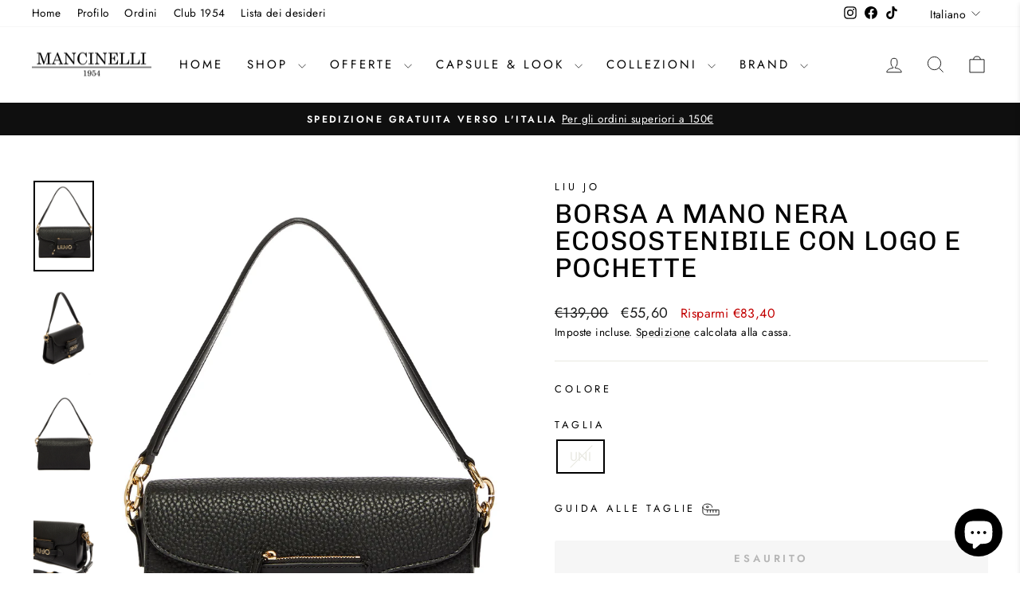

--- FILE ---
content_type: text/html; charset=utf-8
request_url: https://www.mancinelli1954.it/products/donna-liu-jo-borsa-a-mano-nera-ecosostenibile-con-logo-e-pochette-af2015e0003-28833754
body_size: 78569
content:
<!doctype html>
<html class="no-js" lang="it" dir="ltr">
<head><!-- SEOAnt Speed Up Script --><script>
const AllowUrlArray_SEOAnt = ['cdn.nfcube.com', 'cdnv2.mycustomizer.com'];
const ForbidUrlArray_SEOAnt = [];
window.WhiteUrlArray_SEOAnt = AllowUrlArray_SEOAnt.map(src => new RegExp(src, 'i'));
window.BlackUrlArray_SEOAnt = ForbidUrlArray_SEOAnt.map(src => new RegExp(src, 'i'));
</script>
<script>
// Limit output
class AllowJsPlugin{constructor(e){const attrArr=["default","defer","async"];this.listener=this.handleListener.bind(this,e),this.jsArr=[],this.attribute=attrArr.reduce(((e,t)=>({...e,[t]:[]})),{});const t=this;e.forEach((e=>window.addEventListener(e,t.listener,{passive:!0})))}handleListener(e){const t=this;return e.forEach((e=>window.removeEventListener(e,t.listener))),"complete"===document.readyState?this.handleDOM():document.addEventListener("readystatechange",(e=>{if("complete"===e.target.readyState)return setTimeout(t.handleDOM.bind(t),1)}))}async handleDOM(){this.pauseEvent(),this.pauseJQuery(),this.getScripts(),this.beforeScripts();for(const e of Object.keys(this.attribute))await this.changeScripts(this.attribute[e]);for(const e of["DOMContentLoaded","readystatechange"])await this.requestRedraw(),document.dispatchEvent(new Event("allowJS-"+e));document.lightJSonreadystatechange&&document.lightJSonreadystatechange();for(const e of["DOMContentLoaded","load"])await this.requestRedraw(),window.dispatchEvent(new Event("allowJS-"+e));await this.requestRedraw(),window.lightJSonload&&window.lightJSonload(),await this.requestRedraw(),this.jsArr.forEach((e=>e(window).trigger("allowJS-jquery-load"))),window.dispatchEvent(new Event("allowJS-pageshow")),await this.requestRedraw(),window.lightJSonpageshow&&window.lightJSonpageshow()}async requestRedraw(){return new Promise((e=>requestAnimationFrame(e)))}getScripts(){document.querySelectorAll("script[type=AllowJs]").forEach((e=>{e.hasAttribute("src")?e.hasAttribute("async")&&e.async?this.attribute.async.push(e):e.hasAttribute("defer")&&e.defer?this.attribute.defer.push(e):this.attribute.default.push(e):this.attribute.default.push(e)}))}beforeScripts(){const e=this,t=Object.keys(this.attribute).reduce(((t,n)=>[...t,...e.attribute[n]]),[]),n=document.createDocumentFragment();t.forEach((e=>{const t=e.getAttribute("src");if(!t)return;const s=document.createElement("link");s.href=t,s.rel="preload",s.as="script",n.appendChild(s)})),document.head.appendChild(n)}async changeScripts(e){let t;for(;t=e.shift();)await this.requestRedraw(),new Promise((e=>{const n=document.createElement("script");[...t.attributes].forEach((e=>{"type"!==e.nodeName&&n.setAttribute(e.nodeName,e.nodeValue)})),t.hasAttribute("src")?(n.addEventListener("load",e),n.addEventListener("error",e)):(n.text=t.text,e()),t.parentNode.replaceChild(n,t)}))}pauseEvent(){const e={};[{obj:document,name:"DOMContentLoaded"},{obj:window,name:"DOMContentLoaded"},{obj:window,name:"load"},{obj:window,name:"pageshow"},{obj:document,name:"readystatechange"}].map((t=>function(t,n){function s(n){return e[t].list.indexOf(n)>=0?"allowJS-"+n:n}e[t]||(e[t]={list:[n],add:t.addEventListener,remove:t.removeEventListener},t.addEventListener=(...n)=>{n[0]=s(n[0]),e[t].add.apply(t,n)},t.removeEventListener=(...n)=>{n[0]=s(n[0]),e[t].remove.apply(t,n)})}(t.obj,t.name))),[{obj:document,name:"onreadystatechange"},{obj:window,name:"onpageshow"}].map((e=>function(e,t){let n=e[t];Object.defineProperty(e,t,{get:()=>n||function(){},set:s=>{e["allowJS"+t]=n=s}})}(e.obj,e.name)))}pauseJQuery(){const e=this;let t=window.jQuery;Object.defineProperty(window,"jQuery",{get:()=>t,set(n){if(!n||!n.fn||!e.jsArr.includes(n))return void(t=n);n.fn.ready=n.fn.init.prototype.ready=e=>{e.bind(document)(n)};const s=n.fn.on;n.fn.on=n.fn.init.prototype.on=function(...e){if(window!==this[0])return s.apply(this,e),this;const t=e=>e.split(" ").map((e=>"load"===e||0===e.indexOf("load.")?"allowJS-jquery-load":e)).join(" ");return"string"==typeof e[0]||e[0]instanceof String?(e[0]=t(e[0]),s.apply(this,e),this):("object"==typeof e[0]&&Object.keys(e[0]).forEach((n=>{delete Object.assign(e[0],{[t(n)]:e[0][n]})[n]})),s.apply(this,e),this)},e.jsArr.push(n),t=n}})}}new AllowJsPlugin(["keydown","wheel","mouseenter","mousemove","mouseleave","touchstart","touchmove","touchend"]);
</script>
<script>
"use strict";function SEOAnt_toConsumableArray(t){if(Array.isArray(t)){for(var e=0,r=Array(t.length);e<t.length;e++)r[e]=t[e];return r}return Array.from(t)}function _0x960a(t,e){var r=_0x3840();return(_0x960a=function(t,e){return t-=247,r[t]})(t,e)}function _0x3840(){var t=["defineProperties","application/javascript","preventDefault","4990555yeBSbh","addEventListener","set","setAttribute","bind","getAttribute","parentElement","WhiteUrlArray_SEOAnt","listener","toString","toLowerCase","every","touchend","SEOAnt scripts can't be lazy loaded","keydown","touchstart","removeChild","length","58IusxNw","BlackUrlArray_SEOAnt","observe","name","value","documentElement","wheel","warn","whitelist","map","tagName","402345HpbWDN","getOwnPropertyDescriptor","head","type","touchmove","removeEventListener","8160iwggKQ","call","beforescriptexecute","some","string","options","push","appendChild","blacklisted","querySelectorAll","5339295FeRgGa","4OtFDAr","filter","57211uwpiMx","nodeType","createElement","src","13296210cxmbJp",'script[type="',"1744290Faeint","test","forEach","script","blacklist","attributes","get","$&","744DdtCNR"];return(_0x3840=function(){return t})()}var _extends=Object.assign||function(t){for(var e=1;e<arguments.length;e++){var r=arguments[e];for(var n in r)Object.prototype.hasOwnProperty.call(r,n)&&(t[n]=r[n])}return t},_slicedToArray=function(){function t(t,e){var r=[],n=!0,o=!1,i=void 0;try{for(var a,c=t[Symbol.iterator]();!(n=(a=c.next()).done)&&(r.push(a.value),!e||r.length!==e);n=!0);}catch(t){o=!0,i=t}finally{try{!n&&c.return&&c.return()}finally{if(o)throw i}}return r}return function(e,r){if(Array.isArray(e))return e;if(Symbol.iterator in Object(e))return t(e,r);throw new TypeError("Invalid attempt to destructure non-iterable instance")}}(),_typeof="function"==typeof Symbol&&"symbol"==typeof Symbol.iterator?function(t){return typeof t}:function(t){return t&&"function"==typeof Symbol&&t.constructor===Symbol&&t!==Symbol.prototype?"symbol":typeof t};(function(t,e){for(var r=_0x960a,n=t();[];)try{if(531094===parseInt(r(306))/1+-parseInt(r(295))/2*(parseInt(r(312))/3)+-parseInt(r(257))/4*(parseInt(r(277))/5)+-parseInt(r(265))/6+-parseInt(r(259))/7*(-parseInt(r(273))/8)+-parseInt(r(256))/9+parseInt(r(263))/10)break;n.push(n.shift())}catch(t){n.push(n.shift())}})(_0x3840),function(){var t=_0x960a,e="javascript/blocked",r={blacklist:window[t(296)],whitelist:window[t(284)]},n={blacklisted:[]},o=function(n,o){return n&&(!o||o!==e)&&(!r.blacklist||r[t(269)][t(249)](function(e){return e[t(266)](n)}))&&(!r[t(303)]||r.whitelist[t(288)](function(e){return!e[t(266)](n)}))},i=function(e){var n=t,o=e[n(282)](n(262));return r[n(269)]&&r.blacklist[n(288)](function(t){return!t.test(o)})||r[n(303)]&&r.whitelist[n(249)](function(t){return t[n(266)](o)})},a=new MutationObserver(function(r){for(var i=t,a=0;a<r[i(294)];a++)for(var c=r[a].addedNodes,u=0;u<c.length;u++)!function(t){var r=c[t];if(1===r[i(260)]&&"SCRIPT"===r[i(305)]){var a=r[i(262)],u=r[i(309)];if(o(a,u)){n.blacklisted[i(252)]([r,r.type]),r[i(309)]=e;var s=function t(n){var o=i;r[o(282)](o(309))===e&&n[o(276)](),r[o(311)](o(248),t)};r[i(278)](i(248),s),r[i(283)]&&r[i(283)][i(293)](r)}}}(u)});a[t(297)](document[t(300)],{childList:!![],subtree:!![]});var c=/[|\{}()\[\]^$+*?.]/g,u=function(){for(var o=arguments.length,u=Array(o),s=0;s<o;s++)u[s]=arguments[s];var l=t;u[l(294)]<1?(r[l(269)]=[],r[l(303)]=[]):(r.blacklist&&(r[l(269)]=r.blacklist[l(258)](function(t){return u[l(288)](function(e){var r=l;return(void 0===e?"undefined":_typeof(e))===r(250)?!t.test(e):e instanceof RegExp?t.toString()!==e.toString():void 0})})),r[l(303)]&&(r[l(303)]=[].concat(SEOAnt_toConsumableArray(r[l(303)]),SEOAnt_toConsumableArray(u.map(function(t){var e=l;if("string"==typeof t){var n=t.replace(c,e(272)),o=".*"+n+".*";if(r[e(303)][e(288)](function(t){return t[e(286)]()!==o[e(286)]()}))return new RegExp(o)}else if(t instanceof RegExp&&r[e(303)][e(288)](function(r){return r[e(286)]()!==t.toString()}))return t;return null})[l(258)](Boolean)))));for(var f=document[l(255)](l(264)+e+'"]'),p=0;p<f[l(294)];p++){var y=f[p];i(y)&&(n[l(254)][l(252)]([y,l(275)]),y[l(283)][l(293)](y))}var v=0;[].concat(SEOAnt_toConsumableArray(n[l(254)]))[l(267)](function(t,e){var r=_slicedToArray(t,2),o=r[0],a=r[1],c=l;if(i(o)){for(var u=document.createElement("script"),s=0;s<o.attributes.length;s++){var f=o[c(270)][s];f[c(298)]!==c(262)&&f.name!==c(309)&&u.setAttribute(f.name,o.attributes[s][c(299)])}u[c(280)](c(262),o[c(262)]),u.setAttribute("type",a||c(275)),document[c(308)][c(253)](u),n[c(254)].splice(e-v,1),v++}}),r[l(269)]&&r.blacklist.length<1&&a.disconnect()},s=document.createElement,l={src:Object[t(307)](HTMLScriptElement.prototype,t(262)),type:Object[t(307)](HTMLScriptElement.prototype,t(309))};document[t(261)]=function(){for(var r=t,n=arguments.length,i=Array(n),a=0;a<n;a++)i[a]=arguments[a];if(i[0][r(287)]()!==r(268))return s[r(281)](document).apply(void 0,i);var c=s.bind(document).apply(void 0,i);try{Object[r(274)](c,{src:_extends({},l[r(262)],{set:function(t){var n=r;o(t,c[n(309)])&&l.type[n(279)][n(247)](this,e),l[n(262)][n(279)].call(this,t)}}),type:_extends({},l[r(309)],{get:function(){var t=r,n=l[t(309)][t(271)][t(247)](this);return n===e||o(this[t(262)],n)?null:n},set:function(t){var n=r,i=o(c[n(262)],c[n(309)])?e:t;l.type[n(279)][n(247)](this,i)}})}),c.setAttribute=function(t,e){var n=r;t===n(309)||t===n(262)?c[t]=e:HTMLScriptElement.prototype[n(280)][n(247)](c,t,e)}}catch(t){console[r(302)](r(290),t)}return c},[t(291),"mousemove",t(289),t(310),t(292),t(301)][t(304)](function(t){return{type:t,listener:function(){return u()},options:{passive:!![]}}}).forEach(function(e){var r=t;document[r(278)](e[r(309)],e[r(285)],e[r(251)])})}();
</script>
<!-- /SEOAnt Speed Up Script -->
  <!-- Google Consent Mode V2 Consentmo -->
<script>
  window.consentmo_gcm_initial_state = "7";
  window.consentmo_gcm_state = "1";
  window.consentmo_gcm_security_storage = "strict";
  window.consentmo_gcm_ad_storage = "marketing";
  window.consentmo_gcm_analytics_storage = "analytics";
  window.consentmo_gcm_functionality_storage = "functionality";
  window.consentmo_gcm_personalization_storage = "functionality";
  window.consentmo_gcm_ads_data_redaction = "true";
  window.consentmo_gcm_url_passthrough = "true";
  window.consentmo_gcm_data_layer_name = "dataLayer";
  
  // Google Consent Mode V2 integration script from Consentmo GDPR
  window.isenseRules = {};
  window.isenseRules.gcm = {
      gcmVersion: 2,
      integrationVersion: 3,
      customChanges: false,
      consentUpdated: false,
      initialState: 7,
      isCustomizationEnabled: false,
      adsDataRedaction: true,
      urlPassthrough: false,
      dataLayer: 'dataLayer',
      categories: { ad_personalization: "marketing", ad_storage: "marketing", ad_user_data: "marketing", analytics_storage: "analytics", functionality_storage: "functionality", personalization_storage: "functionality", security_storage: "strict"},
      storage: { ad_personalization: "false", ad_storage: "false", ad_user_data: "false", analytics_storage: "false", functionality_storage: "false", personalization_storage: "false", security_storage: "false", wait_for_update: 2000 }
  };
  if(window.consentmo_gcm_state !== null && window.consentmo_gcm_state !== "" && window.consentmo_gcm_state !== "0") {
    window.isenseRules.gcm.isCustomizationEnabled = true;
    window.isenseRules.gcm.initialState = window.consentmo_gcm_initial_state === null || window.consentmo_gcm_initial_state.trim() === "" ? window.isenseRules.gcm.initialState : window.consentmo_gcm_initial_state;
    window.isenseRules.gcm.categories.ad_storage = window.consentmo_gcm_ad_storage === null || window.consentmo_gcm_ad_storage.trim() === "" ? window.isenseRules.gcm.categories.ad_storage : window.consentmo_gcm_ad_storage;
    window.isenseRules.gcm.categories.ad_user_data = window.consentmo_gcm_ad_storage === null || window.consentmo_gcm_ad_storage.trim() === "" ? window.isenseRules.gcm.categories.ad_user_data : window.consentmo_gcm_ad_storage;
    window.isenseRules.gcm.categories.ad_personalization = window.consentmo_gcm_ad_storage === null || window.consentmo_gcm_ad_storage.trim() === "" ? window.isenseRules.gcm.categories.ad_personalization : window.consentmo_gcm_ad_storage;
    window.isenseRules.gcm.categories.analytics_storage = window.consentmo_gcm_analytics_storage === null || window.consentmo_gcm_analytics_storage.trim() === "" ? window.isenseRules.gcm.categories.analytics_storage : window.consentmo_gcm_analytics_storage;
    window.isenseRules.gcm.categories.functionality_storage = window.consentmo_gcm_functionality_storage === null || window.consentmo_gcm_functionality_storage.trim() === "" ? window.isenseRules.gcm.categories.functionality_storage : window.consentmo_gcm_functionality_storage;
    window.isenseRules.gcm.categories.personalization_storage = window.consentmo_gcm_personalization_storage === null || window.consentmo_gcm_personalization_storage.trim() === "" ? window.isenseRules.gcm.categories.personalization_storage : window.consentmo_gcm_personalization_storage;
    window.isenseRules.gcm.categories.security_storage = window.consentmo_gcm_security_storage === null || window.consentmo_gcm_security_storage.trim() === "" ? window.isenseRules.gcm.categories.security_storage : window.consentmo_gcm_security_storage;
    window.isenseRules.gcm.urlPassthrough = window.consentmo_gcm_url_passthrough === null || window.consentmo_gcm_url_passthrough.trim() === "" ? window.isenseRules.gcm.urlPassthrough : window.consentmo_gcm_url_passthrough;
    window.isenseRules.gcm.adsDataRedaction = window.consentmo_gcm_ads_data_redaction === null || window.consentmo_gcm_ads_data_redaction.trim() === "" ? window.isenseRules.gcm.adsDataRedaction : window.consentmo_gcm_ads_data_redaction;
    window.isenseRules.gcm.dataLayer = window.consentmo_gcm_data_layer_name === null || window.consentmo_gcm_data_layer_name.trim() === "" ? window.isenseRules.gcm.dataLayer : window.consentmo_gcm_data_layer_name;
  }
  window.isenseRules.initializeGcm = function (rules) {
    if(window.isenseRules.gcm.isCustomizationEnabled) {
      rules.initialState = window.isenseRules.gcm.initialState;
      rules.urlPassthrough = window.isenseRules.gcm.urlPassthrough === true || window.isenseRules.gcm.urlPassthrough === 'true';
      rules.adsDataRedaction = window.isenseRules.gcm.adsDataRedaction === true || window.isenseRules.gcm.adsDataRedaction === 'true';
    }
    
    let initialState = parseInt(rules.initialState);
    let marketingBlocked = initialState === 0 || initialState === 2 || initialState === 5 || initialState === 7;
    let analyticsBlocked = initialState === 0 || initialState === 3 || initialState === 6 || initialState === 7;
    let functionalityBlocked = initialState === 4 || initialState === 5 || initialState === 6 || initialState === 7;

    let gdprCache = localStorage.getItem('gdprCache') ? JSON.parse(localStorage.getItem('gdprCache')) : null;
    if (gdprCache && typeof gdprCache.updatedPreferences !== "undefined") {
      let updatedPreferences = gdprCache.updatedPreferences;
      marketingBlocked = parseInt(updatedPreferences.indexOf('marketing')) > -1;
      analyticsBlocked = parseInt(updatedPreferences.indexOf('analytics')) > -1;
      functionalityBlocked = parseInt(updatedPreferences.indexOf('functionality')) > -1;
    }

    Object.entries(rules.categories).forEach(category => {
      if(rules.storage.hasOwnProperty(category[0])) {
        switch(category[1]) {
          case 'strict':
            rules.storage[category[0]] = "granted";
            break;
          case 'marketing':
            rules.storage[category[0]] = marketingBlocked ? "denied" : "granted";
            break;
          case 'analytics':
            rules.storage[category[0]] = analyticsBlocked ? "denied" : "granted";
            break;
          case 'functionality':
            rules.storage[category[0]] = functionalityBlocked ? "denied" : "granted";
            break;
        }
      }
    });
    rules.consentUpdated = true;
    isenseRules.gcm = rules;
  }

  // Google Consent Mode - initialization start
  window.isenseRules.initializeGcm({
    ...window.isenseRules.gcm,
    adsDataRedaction: true,
    urlPassthrough: false,
    initialState: 7
  });

  /*
  * initialState acceptable values:
  * 0 - Set both ad_storage and analytics_storage to denied
  * 1 - Set all categories to granted
  * 2 - Set only ad_storage to denied
  * 3 - Set only analytics_storage to denied
  * 4 - Set only functionality_storage to denied
  * 5 - Set both ad_storage and functionality_storage to denied
  * 6 - Set both analytics_storage and functionality_storage to denied
  * 7 - Set all categories to denied
  */

  window[window.isenseRules.gcm.dataLayer] = window[window.isenseRules.gcm.dataLayer] || [];
  function gtag() { window[window.isenseRules.gcm.dataLayer].push(arguments); }
  gtag("consent", "default", isenseRules.gcm.storage);
  isenseRules.gcm.adsDataRedaction && gtag("set", "ads_data_redaction", isenseRules.gcm.adsDataRedaction);
  isenseRules.gcm.urlPassthrough && gtag("set", "url_passthrough", isenseRules.gcm.urlPassthrough);
</script>
<script type="text/javascript">
        window.isense_gdpr_privacy_policy_text = "Informativa Sulla Privacy";
        window.isense_gdpr_accept_button_text = "Accetta";
        window.isense_gdpr_close_button_text = "Chiudere";
        window.isense_gdpr_reject_button_text = "Rifiuta";
        window.isense_gdpr_change_cookies_text = "Preferenze";
        window.isense_widget_content = "Preferenze sui cookie";
        window.isense_gdpr_text = "Questo sito Web utilizza i cookie per assicurarti la migliore esperienza possibile.";
        
        window.isense_gdpr_strict_cookies_checkbox = "Cookie Strettamente Richiesti";
        window.isense_gdpr_strict_cookies_text = "Questi cookie sono necessari per il funzionamento del sito Web e non possono essere disattivati. Tali cookie sono impostati solo in risposta ad azioni da te effettuate come lingua, valuta, sessione di accesso, preferenze sulla privacy. Puoi impostare il tuo browser per bloccare questi cookie, ma ciò potrebbe influire sul modo in cui funziona il nostro sito.";
        window.isense_gdpr_strict_cookies_info_header = "Informativa sui cookie richiesti";

        window.isense_gdpr_analytics_cookies_checkbox = "Analisi e Statistiche";
        window.isense_gdpr_analytics_cookies_text = "Questi cookie ci consentono di misurare il traffico dei visitatori e vedere le sorgenti di traffico raccogliendo informazioni in set di dati. Ci aiutano anche a capire quali prodotti e azioni sono più popolari di altri.";
        window.isense_gdpr_analytics_cookies_info_header = "Informativa sui cookie analitici";

        window.isense_gdpr_marketing_cookies_checkbox = "Marketing e Retargeting";
        window.isense_gdpr_marketing_cookies_text = "Questi cookie sono generalmente impostati dai nostri partner di marketing e pubblicità. Possono essere utilizzati da loro per creare un profilo con i tuoi interessi e successivamente mostrarti annunci pertinenti. Se non fornisci il consenso a questi cookie non riceverai annunci mirati per i tuoi interessi.";
        window.isense_gdpr_marketing_cookies_info_header = "Informazioni sui cookie di marketing";

        window.isense_gdpr_functionality_cookies_checkbox = "Cookie Funzionali";
        window.isense_gdpr_functionality_cookies_text = "Questi cookie consentono al nostro sito Web di offrire funzioni aggiuntive e impostazioni personali. Possono essere impostati da noi o da fornitori di servizi di terze parti che abbiamo inserito nelle nostre pagine. Se non si accettano questi cookie, questi o alcuni di questi servizi potrebbero non funzionare correttamente.";
        window.isense_gdpr_functionality_cookies_info_header = "Informativa sui cookie di funzionalità";

        window.isense_gdpr_popup_header = "Preferenze";

        
        window.isense_gdpr_popup_description = "";
        

        window.isense_gdpr_dismiss_button_text = "Chiudi";

        window.isense_gdpr_accept_selected_button_text = "Accetta Selezionati";
        window.isense_gdpr_accept_all_button_text = "Accetta Tutti";
        window.isense_gdpr_reject_all_button_text = "Rifiuta Tutti";

        window.isense_gdpr_data_collection_text = "*Cliccando sui pulsanti di cui sopra, do il mio consenso alla raccolta del mio IP e della mia email (se registrato). Per ulteriori informazioni controlla <a href='https://www.mancinelli1954.it/pages/gdpr-compliance' target='_blank'>Conformità GDPR</a>";
        window.isense_gdpr_data_collection_text_cpra = "*Cliccando sui pulsanti di cui sopra, do il mio consenso alla raccolta del mio IP e della mia email (se registrato). Per ulteriori informazioni controlla <a href='https://www.mancinelli1954.it/pages/gdpr-compliance' target='_blank'>Conformità CCPA-CPRA</a>";
        window.isense_gdpr_data_collection_text_vcdpa = "*Cliccando sui pulsanti di cui sopra, do il mio consenso alla raccolta del mio IP e della mia email (se registrato). Per ulteriori informazioni controlla <a href='https://www.mancinelli1954.it/pages/gdpr-compliance' target='_blank'>Conformità VCDPA</a>";
        window.isense_gdpr_data_collection_text_us = "*Cliccando sui pulsanti di cui sopra, do il mio consenso alla raccolta del mio IP e della mia email (se registrato). Per ulteriori informazioni controlla <a href='https://www.mancinelli1954.it/pages/gdpr-compliance' target='_blank'>Conformità US Laws</a>";
        window.isense_gdpr_data_collection_text_appi = "*Cliccando sui pulsanti di cui sopra, do il mio consenso alla raccolta del mio IP e della mia email (se registrato). Per ulteriori informazioni controlla <a href='https://www.mancinelli1954.it/pages/gdpr-compliance' target='_blank'>Conformità APPI</a>";
        window.isense_gdpr_data_collection_text_pipeda = "*Cliccando sui pulsanti di cui sopra, do il mio consenso alla raccolta del mio IP e della mia email (se registrato). Per ulteriori informazioni controlla <a href='https://www.mancinelli1954.it/pages/gdpr-compliance' target='_blank'>Conformità PIPEDA</a>";
        
        window.isense_gdpr_cookie_titles_cookie = "Cookie";
        window.isense_gdpr_cookie_titles_duration = "Durata";
        window.isense_gdpr_cookie_titles_description = "Descrizione";
        window.isense_gdpr_cookie_titles_provider = "Fornitore";

        window.isense_gdpr_cookie__ab = "Questo cookie è generalmente fornito da Shopify e viene utilizzato in connessione con l'accesso alla visualizzazione admin di una piattaforma di negozio online.";
        window.isense_gdpr_cookie__orig_referrer = "Questo cookie è generalmente fornito da Shopify e viene utilizzato per tracciare le pagine di destinazione.";
        window.isense_gdpr_cookie_identity_state = "Questo cookie è generalmente fornito da Shopify e viene utilizzato in relazione all'autenticazione del cliente.";
        window.isense_gdpr_cookie_identity_customer_account_number = "Questo cookie è generalmente fornito da Shopify e viene utilizzato in relazione all'autenticazione del cliente.";
        window.isense_gdpr_cookie__landing_page = "Questo cookie è generalmente fornito da Shopify e viene utilizzato per tracciare le pagine di destinazione.";
        window.isense_gdpr_cookie__secure_session_id = "Questo cookie è generalmente fornito da Shopify e viene utilizzato per tracciare la sessione di un utente attraverso il processo di pagamento in più fasi e mantenere collegati i dettagli dell'ordine, del pagamento e della spedizione.";
        window.isense_gdpr_cookie_cart = "Questo cookie è generalmente fornito da Shopify e viene utilizzato in relazione a un carrello della spesa.";
        window.isense_gdpr_cookie_cart_sig = "Questo cookie è generalmente fornito da Shopify e viene utilizzato in relazione al checkout. Viene utilizzato per verificare l'integrità del carrello e per garantire l'esecuzione di alcune operazioni del carrello.";
        window.isense_gdpr_cookie_cart_ts = "Questo cookie è generalmente fornito da Shopify e viene utilizzato in relazione al checkout.";
        window.isense_gdpr_cookie_cart_ver = "Questo cookie è generalmente fornito da Shopify e viene utilizzato in relazione al carrello.";
        window.isense_gdpr_cookie_cart_currency = "Questo cookie è generalmente fornito da Shopify e viene impostato dopo il completamento di un checkout per garantire che i nuovi carrelli siano nella stessa valuta dell'ultimo checkout.";
        window.isense_gdpr_cookie_tracked_start_checkout = "Questo cookie è generalmente fornito da Shopify e viene utilizzato in relazione al checkout.";
        window.isense_gdpr_cookie_storefront_digest = "Questo cookie è generalmente fornito da Shopify e memorizza un riassunto della password della vetrina, consentendo ai commercianti di visualizzare in anteprima la propria vetrina mentre è protetta da password.";
        window.isense_gdpr_cookie_checkout_token = "Questo cookie è generalmente fornito da Shopify e viene utilizzato in connessione con un servizio di checkout.";
        window.isense_gdpr_cookie__shopify_m = "Questo cookie è generalmente fornito da Shopify e viene utilizzato per gestire le impostazioni sulla privacy dei clienti.";
        window.isense_gdpr_cookie__shopify_tm = "Questo cookie è generalmente fornito da Shopify e viene utilizzato per gestire le impostazioni sulla privacy dei clienti.";
        window.isense_gdpr_cookie__shopify_tw = "Questo cookie è generalmente fornito da Shopify e viene utilizzato per gestire le impostazioni sulla privacy dei clienti.";
        window.isense_gdpr_cookie__tracking_consent = "Questo cookie è generalmente fornito da Shopify e viene utilizzato per memorizzare le preferenze di un utente se un commerciante ha impostato regole sulla privacy nella regione del visitatore.";
        window.isense_gdpr_cookie_secure_customer_sig = "Questo cookie è generalmente fornito da Shopify e viene utilizzato in connessione con l'accesso del cliente.";
        window.isense_gdpr_cookie__shopify_y = "Questo cookie è associato alla suite di analisi di Shopify.";
        window.isense_gdpr_cookie_customer_auth_provider = "Questo cookie è associato alla suite di analisi di Shopify.";
        window.isense_gdpr_cookie_customer_auth_session_created_at = "Questo cookie è associato alla suite di analisi di Shopify.";
        window.isense_gdpr_cookie__y = "Questo cookie è associato alla suite di analisi di Shopify.";
        window.isense_gdpr_cookie__shopify_s = "Questo cookie è associato alla suite di analisi di Shopify.";
        window.isense_gdpr_cookie__shopify_fs = "Questo cookie è associato alla suite di analisi di Shopify.";
        window.isense_gdpr_cookie__ga = "Questo nome di cookie è associato a Google Universal Analytics";
        window.isense_gdpr_cookie__gid = "Questo nome di cookie è associato a Google Universal Analytics.";
        window.isense_gdpr_cookie__gat = "Questo nome di cookie è associato a Google Universal Analytics.";
        window.isense_gdpr_cookie__shopify_sa_t = "Questo cookie è associato alla suite di analisi di Shopify relativa al marketing e ai referral.";
        window.isense_gdpr_cookie__shopify_sa_p = "Questo cookie è associato alla suite di analisi di Shopify relativa al marketing e ai referral.";
        window.isense_gdpr_cookie_IDE = "Questo dominio è di proprietà di Doubleclick (Google). L'attività principale è: Doubleclick è lo scambio pubblicitario di offerte in tempo reale di Google";
        window.isense_gdpr_cookie__s = "Questo cookie è associato alla suite di analisi di Shopify.";
        window.isense_gdpr_cookie_GPS = "Questo cookie è associato a YouTube che raccoglie i dati dell'utente attraverso i video incorporati nei siti Web, che vengono aggregati con i dati del profilo di altri servizi Google al fine di mostrare pubblicità mirata ai visitatori Web su un'ampia gamma del proprio e di altri siti Web.";
        window.isense_gdpr_cookie_PREF = "Questo cookie, che può essere impostato da Google o Doubleclick, può essere utilizzato dai partner pubblicitari per creare un profilo di interessi per mostrare annunci pertinenti su altri siti.";
        window.isense_gdpr_cookie_BizoID = "Questo è un cookie di prima parte di Microsoft MSN per abilitare il contenuto basato sull'utente.";
        window.isense_gdpr_cookie__fbp = "Utilizzato da Facebook per fornire una serie di prodotti pubblicitari come offerte in tempo reale da parte di inserzionisti terzi.";
        window.isense_gdpr_cookie___adroll = "Questo cookie è associato ad AdRoll";
        window.isense_gdpr_cookie___adroll_v4 = "Questo cookie è associato ad AdRoll";
        window.isense_gdpr_cookie___adroll_fpc = "Questo cookie è associato ad AdRoll";
        window.isense_gdpr_cookie___ar_v4 = "Questo cookie è associato ad AdRoll";
        window.isense_gdpr_cookie_cookieconsent_preferences_disabled = "Questo cookie è associato all'app Consentmo GDPR Compliance e viene utilizzato per memorizzare il consenso del cliente.";
        window.isense_gdpr_cookie_cookieconsent_status = "Questo cookie è associato all'app Consentmo GDPR Compliance e viene utilizzato per memorizzare il consenso del cliente.";
        window.isense_gdpr_cookie_no_info = "Non ci sono ancora informazioni su questo cookie.";
        window.isense_gdpr_cookie__customer_account_shop_sessions = "Utilizzato in combinazione con il cookie _secure_account_session_id per tenere traccia delle sessioni utente per i nuovi account cliente.";
        window.isense_gdpr_cookie__secure_account_session_id = "Utilizzato per tenere traccia delle sessioni utente per i nuovi account cliente.";
        window.isense_gdpr_cookie__shopify_country = "Per i negozi in cui la pagina valuta/prezzo è determinata da GeoIP, questo cookie memorizza la pagina trovata. Questo cookie aiuta a evitare la verifica GeoIP dopo la prima applicazione.";
        window.isense_gdpr_cookie__storefront_u = "Utilizzato per facilitare l'aggiornamento delle informazioni sull'account cliente.";
        window.isense_gdpr_cookie__cmp_a = "Utilizzato per gestire le impostazioni sulla privacy del cliente.";
        window.isense_gdpr_cookie_checkout = "Utilizzato in relazione ai pagamenti.";
        window.isense_gdpr_cookie_customer_account_locale = "Utilizzato in connessione con nuovi account cliente.";
        window.isense_gdpr_cookie_dynamic_checkout_shown_on_cart = "Utilizzato in relazione ai pagamenti.";
        window.isense_gdpr_cookie_hide_shopify_pay_for_checkout = "Utilizzato in relazione ai pagamenti.";
        window.isense_gdpr_cookie_shopify_pay = "Utilizzato in relazione ai pagamenti.";
        window.isense_gdpr_cookie_shopify_pay_redirect = "Utilizzato in relazione ai pagamenti.";
        window.isense_gdpr_cookie_shop_pay_accelerated = "Utilizzato in relazione ai pagamenti.";
        window.isense_gdpr_cookie_keep_alive = "Utilizzato insieme alla localizzazione dell'acquirente.";
        window.isense_gdpr_cookie_source_name = "Utilizzato in combinazione con app mobili per fornire un comportamento di pagamento personalizzato durante la navigazione in un app store mobile compatibile.";
        window.isense_gdpr_cookie_master_device_id = "Utilizzato insieme al login del commerciante.";
        window.isense_gdpr_cookie_previous_step = "Utilizzato in relazione ai pagamenti.";
        window.isense_gdpr_cookie_discount_code = "Utilizzato in relazione ai pagamenti.";
        window.isense_gdpr_cookie_remember_me = "Utilizzato in relazione ai pagamenti.";
        window.isense_gdpr_cookie_checkout_session_lookup = "Utilizzato in relazione ai pagamenti.";
        window.isense_gdpr_cookie_checkout_prefill = "Utilizzato in relazione ai pagamenti.";
        window.isense_gdpr_cookie_checkout_queue_token = "Utilizzato in relazione ai pagamenti.";
        window.isense_gdpr_cookie_checkout_queue_checkout_token = "Utilizzato in relazione ai pagamenti.";
        window.isense_gdpr_cookie_checkout_worker_session = "Utilizzato in relazione ai pagamenti.";
        window.isense_gdpr_cookie_checkout_session_token = "Utilizzato in relazione ai pagamenti.";
        window.isense_gdpr_cookie_cookietest = "Usalo per assicurarti che i nostri sistemi funzionino correttamente.";
        window.isense_gdpr_cookie_order = "Utilizzato insieme alla pagina di stato dell'ordine.";
        window["isense_gdpr_cookie_identity-state"] = "Viene utilizzato in connessione con l'identificazione dell'utente.";
        window.isense_gdpr_cookie_card_update_verification_id = "Utilizzato in relazione ai pagamenti.";
        window.isense_gdpr_cookie_customer_account_new_login = "Viene utilizzato in connessione con l'identificazione dell'utente.";
        window.isense_gdpr_cookie_customer_account_preview = "Viene utilizzato in connessione con l'identificazione dell'utente.";
        window.isense_gdpr_cookie_customer_payment_method = "Utilizzato in relazione ai pagamenti.";
        window.isense_gdpr_cookie_customer_shop_pay_agreement = "Utilizzato in relazione ai pagamenti.";
        window.isense_gdpr_cookie_pay_update_intent_id = "Utilizzato in relazione ai pagamenti.";
        window.isense_gdpr_cookie_localization = "Utilizzato in relazione ai pagamenti.";
        window.isense_gdpr_cookie_profile_preview_token = "Utilizzato in relazione ai pagamenti.";
        window.isense_gdpr_cookie_login_with_shop_finalize = "Viene utilizzato in connessione con l'identificazione dell'utente.";
        window.isense_gdpr_cookie_preview_theme = "Viene utilizzato insieme all'editor del tema.";
        window["isense_gdpr_cookie_shopify-editor-unconfirmed-settings"] = "Viene utilizzato insieme all'editor del tema.";
        window["isense_gdpr_cookie_wpm-test-cookie"] = "Usalo per assicurarti che i nostri sistemi funzionino correttamente";

        window.isense_gdpr_cookie__ab_duration = "2 settimane";
        window.isense_gdpr_cookie__orig_referrer_duration = "2 settimane";
        window.isense_gdpr_cookie_identity_state_duration = "1 giorno";
        window.isense_gdpr_cookie_identity_customer_account_number_duration = "12 settimane";
        window.isense_gdpr_cookie__landing_page_duration = "2 settimane";
        window.isense_gdpr_cookie__secure_session_id_duration = "1 giorno";
        window.isense_gdpr_cookie_cart_duration = "2 settimane";
        window.isense_gdpr_cookie_cart_sig_duration = "2 settimane";
        window.isense_gdpr_cookie_cart_ts_duration = "2 settimane";
        window.isense_gdpr_cookie_cart_ver_duration = "2 settimane";
        window.isense_gdpr_cookie_cart_currency_duration = "2 settimane";
        window.isense_gdpr_cookie_tracked_start_checkout_duration = "1 anno";
        window.isense_gdpr_cookie_storefront_digest_duration = "2 anni";
        window.isense_gdpr_cookie_checkout_token_duration = "1 anno";
        window.isense_gdpr_cookie__shopify_m_duration = "1 anno";
        window.isense_gdpr_cookie__shopify_tm_duration = "30 minuti";
        window.isense_gdpr_cookie__shopify_tw_duration = "2 settimane";
        window.isense_gdpr_cookie__tracking_consent_duration = "1 anno";
        window.isense_gdpr_cookie_secure_customer_sig_duration = "1 anno";
        window.isense_gdpr_cookie__shopify_y_duration = "1 anno";
        window.isense_gdpr_cookie_customer_auth_provider_duration = "sessione";
        window.isense_gdpr_cookie_customer_auth_session_created_at_duration = "sessione";
        window.isense_gdpr_cookie__y_duration = "1 anno";
        window.isense_gdpr_cookie__shopify_s_duration = "30 minuti";
        window.isense_gdpr_cookie__shopify_fs_duration = "30 minuti";
        window.isense_gdpr_cookie__ga_duration = "2 anni";
        window.isense_gdpr_cookie__gid_duration = "1 giorno";
        window.isense_gdpr_cookie__gat_duration = "1 minuto";
        window.isense_gdpr_cookie__shopify_sa_t_duration = "30 minuti";
        window.isense_gdpr_cookie__shopify_sa_p_duration = "30 minuti";
        window.isense_gdpr_cookie_IDE_duration = "2 anni";
        window.isense_gdpr_cookie__s_duration = "30 minuti";
        window.isense_gdpr_cookie_GPS_duration = "sessione";
        window.isense_gdpr_cookie_PREF_duration = "8 mesi";
        window.isense_gdpr_cookie_BizoID_duration = "1 mese";
        window.isense_gdpr_cookie__fbp_duration = "3 mesi";
        window.isense_gdpr_cookie___adroll_duration = "1 anno";
        window.isense_gdpr_cookie___adroll_v4_duration = "1 anno";
        window.isense_gdpr_cookie___adroll_fpc_duration = "1 anno";
        window.isense_gdpr_cookie___ar_v4_duration = "1 anno";
        window.isense_gdpr_cookie_cookieconsent_preferences_disabled_duration = "1 giorno";
        window.isense_gdpr_cookie_cookieconsent_status_duration = "1 anno";
        window.isense_gdpr_cookie_no_info_duration = "sconosciuto";
        window.isense_gdpr_cookie__customer_account_shop_sessions_duration = "30 giorni";
        window.isense_gdpr_cookie__secure_account_session_id_duration = "30 giorni";
        window.isense_gdpr_cookie__shopify_country_duration = "sessione";
        window.isense_gdpr_cookie__storefront_u_duration = "1 minuto";
        window.isense_gdpr_cookie__cmp_a_duration = "1 giorno";
        window.isense_gdpr_cookie_checkout_duration = "4 settimane";
        window.isense_gdpr_cookie_customer_account_locale_duration = "1 anno";
        window.isense_gdpr_cookie_dynamic_checkout_shown_on_cart_duration = "30 minuti";
        window.isense_gdpr_cookie_hide_shopify_pay_for_checkout_duration = "sessione";
        window.isense_gdpr_cookie_shopify_pay_duration = "1 anno";
        window.isense_gdpr_cookie_shopify_pay_redirect_duration = "60 minuti";
        window.isense_gdpr_cookie_shop_pay_accelerated_duration = "1 anno";
        window.isense_gdpr_cookie_keep_alive_duration = "2 settimane";
        window.isense_gdpr_cookie_source_name_duration = "sessione";
        window.isense_gdpr_cookie_master_device_id_duration = "2 anni";
        window.isense_gdpr_cookie_previous_step_duration = "1 anno";
        window.isense_gdpr_cookie_discount_code_duration = "sessione";
        window.isense_gdpr_cookie_remember_me_duration = "1 anno";
        window.isense_gdpr_cookie_checkout_session_lookup_duration = "3 settimane";
        window.isense_gdpr_cookie_checkout_prefill_duration = "5 minuti";
        window.isense_gdpr_cookie_checkout_queue_token_duration = "1 anno";
        window.isense_gdpr_cookie_checkout_queue_checkout_token_duration = "1 anno";
        window.isense_gdpr_cookie_checkout_worker_session_duration = "3 giorni";
        window.isense_gdpr_cookie_checkout_session_token_duration = "3 settimane";
        window.isense_gdpr_cookie_cookietest_duration = "1 minuto";
        window.isense_gdpr_cookie_order_duration = "3 settimane";
        window["isense_gdpr_cookie_identity-state_duration"] = "1 giorno";
        window.isense_gdpr_cookie_card_update_verification_id_duration = "1 giorno";
        window.isense_gdpr_cookie_customer_account_new_login_duration = "20 minuti";
        window.isense_gdpr_cookie_customer_account_preview_duration = "7 giorni";
        window.isense_gdpr_cookie_customer_payment_method_duration = "60 minuti";
        window.isense_gdpr_cookie_customer_shop_pay_agreement_duration = "1 minuto";
        window.isense_gdpr_cookie_pay_update_intent_id_duration = "20 minuti";
        window.isense_gdpr_cookie_localization_duration = "2 settimane";
        window.isense_gdpr_cookie_profile_preview_token_duration = "5 minuti";
        window.isense_gdpr_cookie_login_with_shop_finalize_duration = "5 minuti";
        window.isense_gdpr_cookie_preview_theme_duration = "sessione";
        window["isense_gdpr_cookie_shopify-editor-unconfirmed-settings_duration"] = "1 giorno";
        window["isense_gdpr_cookie_wpm-test-cookie_duration"] = "sessione";

        window.isense_gdpr_cookie__ab_provider = "Shopify";
        window.isense_gdpr_cookie__orig_referrer_provider = "Shopify";
        window.isense_gdpr_cookie_identity_state_provider = "Shopify";
        window.isense_gdpr_cookie_identity_customer_account_number_provider = "Shopify";
        window.isense_gdpr_cookie__landing_page_provider = "Shopify";
        window.isense_gdpr_cookie__secure_session_id_provider = "Shopify";
        window.isense_gdpr_cookie_cart_provider = "Shopify";
        window.isense_gdpr_cookie_cart_sig_provider = "Shopify";
        window.isense_gdpr_cookie_cart_ts_provider = "Shopify";
        window.isense_gdpr_cookie_cart_ver_provider = "Shopify";
        window.isense_gdpr_cookie_cart_currency_provider = "Shopify";
        window.isense_gdpr_cookie_tracked_start_checkout_provider = "Shopify";
        window.isense_gdpr_cookie_storefront_digest_provider = "Shopify";
        window.isense_gdpr_cookie_checkout_token_provider = "Shopify";
        window.isense_gdpr_cookie__shopify_m_provider = "Shopify";
        window.isense_gdpr_cookie__shopify_tm_provider = "Shopify";
        window.isense_gdpr_cookie__shopify_tw_provider = "Shopify";
        window.isense_gdpr_cookie__tracking_consent_provider = "Shopify";
        window.isense_gdpr_cookie_secure_customer_sig_provider = "Shopify";
        window.isense_gdpr_cookie__shopify_y_provider = "Shopify";
        window.isense_gdpr_cookie_customer_auth_provider_provider = "Shopify";
        window.isense_gdpr_cookie_customer_auth_session_created_at_provider = "Shopify";
        window.isense_gdpr_cookie__y_provider = "Shopify";
        window.isense_gdpr_cookie__shopify_s_provider = "Shopify";
        window.isense_gdpr_cookie__shopify_fs_provider = "Shopify";
        window.isense_gdpr_cookie__ga_provider = "Google Analytics";
        window.isense_gdpr_cookie__gid_provider = "Google Analytics";
        window.isense_gdpr_cookie__gat_provider = "Google Analytics";
        window.isense_gdpr_cookie__shopify_sa_t_provider = "Shopify";
        window.isense_gdpr_cookie__shopify_sa_p_provider = "Shopify";
        window.isense_gdpr_cookie_IDE_provider = "Google DoubleClick";
        window.isense_gdpr_cookie__s_provider = "Shopify";
        window.isense_gdpr_cookie_GPS_provider = "Youtube";
        window.isense_gdpr_cookie_PREF_provider = "Youtube";
        window.isense_gdpr_cookie_BizoID_provider = "LinkedIn";
        window.isense_gdpr_cookie__fbp_provider = "Meta Platforms, Inc.";
        window.isense_gdpr_cookie___adroll_provider = "Adroll Group";
        window.isense_gdpr_cookie___adroll_v4_provider = "Adroll Group";
        window.isense_gdpr_cookie___adroll_fpc_provider = "Adroll Group";
        window.isense_gdpr_cookie___ar_v4_provider = "Adroll Group";
        window.isense_gdpr_cookie_cookieconsent_preferences_disabled_provider = "Consentmo";
        window.isense_gdpr_cookie_cookieconsent_status_provider = "Consentmo";
        window.isense_gdpr_cookie_no_info_provider = "unknown";
    </script>
  <meta charset="utf-8">
  <meta http-equiv="X-UA-Compatible" content="IE=edge,chrome=1">
  <meta name="viewport" content="width=device-width,initial-scale=1">
  <meta name="theme-color" content="#111111">
  <link rel="canonical" href="https://www.mancinelli1954.it/products/donna-liu-jo-borsa-a-mano-nera-ecosostenibile-con-logo-e-pochette-af2015e0003-28833754">
  <link rel="preconnect" href="https://cdn.shopify.com" crossorigin>
  <link rel="preconnect" href="https://fonts.shopifycdn.com" crossorigin>
  <link rel="dns-prefetch" href="https://productreviews.shopifycdn.com">
  <link rel="dns-prefetch" href="https://ajax.googleapis.com">
  <link rel="dns-prefetch" href="https://maps.googleapis.com">
  <link rel="dns-prefetch" href="https://maps.gstatic.com"><link rel="shortcut icon" href="//www.mancinelli1954.it/cdn/shop/files/favicon_1954_32x32.png?v=1613694478" type="image/png" /><title>LIU JO Borsa a mano nera ecosostenibile con logo e pochette AF2015E0003 | Mancinelli 1954
</title>
<meta name="description" content="Codice Prodotto: AF2015E0003-22222"><meta property="og:site_name" content="Mancinelli 1954">
  <meta property="og:url" content="https://www.mancinelli1954.it/products/donna-liu-jo-borsa-a-mano-nera-ecosostenibile-con-logo-e-pochette-af2015e0003-28833754">
  <meta property="og:title" content="Borsa a mano nera ecosostenibile con logo e pochette">
  <meta property="og:type" content="product">
  <meta property="og:description" content="Codice Prodotto: AF2015E0003-22222"><meta property="og:image" content="http://www.mancinelli1954.it/cdn/shop/files/a22-liu-jo-af2015e000322222.jpg?v=1739994146">
    <meta property="og:image:secure_url" content="https://www.mancinelli1954.it/cdn/shop/files/a22-liu-jo-af2015e000322222.jpg?v=1739994146">
    <meta property="og:image:width" content="1132">
    <meta property="og:image:height" content="1698"><meta name="twitter:site" content="@">
  <meta name="twitter:card" content="summary_large_image">
  <meta name="twitter:title" content="Borsa a mano nera ecosostenibile con logo e pochette">
  <meta name="twitter:description" content="Codice Prodotto: AF2015E0003-22222">
<style data-shopify>@font-face {
  font-family: Chivo;
  font-weight: 400;
  font-style: normal;
  font-display: swap;
  src: url("//www.mancinelli1954.it/cdn/fonts/chivo/chivo_n4.059fadbbf52d9f02350103459eb216e4b24c4661.woff2") format("woff2"),
       url("//www.mancinelli1954.it/cdn/fonts/chivo/chivo_n4.f2f8fca8b7ff9f510fa7f09ffe5448b3504bccf5.woff") format("woff");
}

  @font-face {
  font-family: Jost;
  font-weight: 400;
  font-style: normal;
  font-display: swap;
  src: url("//www.mancinelli1954.it/cdn/fonts/jost/jost_n4.d47a1b6347ce4a4c9f437608011273009d91f2b7.woff2") format("woff2"),
       url("//www.mancinelli1954.it/cdn/fonts/jost/jost_n4.791c46290e672b3f85c3d1c651ef2efa3819eadd.woff") format("woff");
}


  @font-face {
  font-family: Jost;
  font-weight: 600;
  font-style: normal;
  font-display: swap;
  src: url("//www.mancinelli1954.it/cdn/fonts/jost/jost_n6.ec1178db7a7515114a2d84e3dd680832b7af8b99.woff2") format("woff2"),
       url("//www.mancinelli1954.it/cdn/fonts/jost/jost_n6.b1178bb6bdd3979fef38e103a3816f6980aeaff9.woff") format("woff");
}

  @font-face {
  font-family: Jost;
  font-weight: 400;
  font-style: italic;
  font-display: swap;
  src: url("//www.mancinelli1954.it/cdn/fonts/jost/jost_i4.b690098389649750ada222b9763d55796c5283a5.woff2") format("woff2"),
       url("//www.mancinelli1954.it/cdn/fonts/jost/jost_i4.fd766415a47e50b9e391ae7ec04e2ae25e7e28b0.woff") format("woff");
}

  @font-face {
  font-family: Jost;
  font-weight: 600;
  font-style: italic;
  font-display: swap;
  src: url("//www.mancinelli1954.it/cdn/fonts/jost/jost_i6.9af7e5f39e3a108c08f24047a4276332d9d7b85e.woff2") format("woff2"),
       url("//www.mancinelli1954.it/cdn/fonts/jost/jost_i6.2bf310262638f998ed206777ce0b9a3b98b6fe92.woff") format("woff");
}

</style><link href="//www.mancinelli1954.it/cdn/shop/t/81/assets/theme.css?v=93626464380700918791753277628" rel="stylesheet" type="text/css" media="all" />
<style data-shopify>:root {
    --typeHeaderPrimary: Chivo;
    --typeHeaderFallback: sans-serif;
    --typeHeaderSize: 40px;
    --typeHeaderWeight: 400;
    --typeHeaderLineHeight: 1;
    --typeHeaderSpacing: 0.025em;

    --typeBasePrimary:Jost;
    --typeBaseFallback:sans-serif;
    --typeBaseSize: 16px;
    --typeBaseWeight: 400;
    --typeBaseSpacing: 0.025em;
    --typeBaseLineHeight: 1.6;
    --typeBaselineHeightMinus01: 1.5;

    --typeCollectionTitle: 20px;

    --iconWeight: 2px;
    --iconLinecaps: miter;

    
        --buttonRadius: 3px;
    

    --colorGridOverlayOpacity: 0.1;
    --colorAnnouncement: #0f0f0f;
    --colorAnnouncementText: #ffffff;

    --colorBody: #ffffff;
    --colorBodyAlpha05: rgba(255, 255, 255, 0.05);
    --colorBodyDim: #f2f2f2;
    --colorBodyLightDim: #fafafa;
    --colorBodyMediumDim: #f5f5f5;


    --colorBorder: #e8e8e1;

    --colorBtnPrimary: #111111;
    --colorBtnPrimaryLight: #2b2b2b;
    --colorBtnPrimaryDim: #040404;
    --colorBtnPrimaryText: #ffffff;

    --colorCartDot: #ff4f33;

    --colorDrawers: #ffffff;
    --colorDrawersDim: #f2f2f2;
    --colorDrawerBorder: #e8e8e1;
    --colorDrawerText: #000000;
    --colorDrawerTextDark: #000000;
    --colorDrawerButton: #111111;
    --colorDrawerButtonText: #ffffff;

    --colorFooter: #0f0f0f;
    --colorFooterText: #ffffff;
    --colorFooterTextAlpha01: #ffffff;

    --colorGridOverlay: #000000;
    --colorGridOverlayOpacity: 0.1;

    --colorHeaderTextAlpha01: rgba(0, 0, 0, 0.1);

    --colorHeroText: #ffffff;

    --colorSmallImageBg: #ffffff;
    --colorLargeImageBg: #0f0f0f;

    --colorImageOverlay: #000000;
    --colorImageOverlayOpacity: 0.1;
    --colorImageOverlayTextShadow: 0.2;

    --colorLink: #000000;

    --colorModalBg: rgba(230, 230, 230, 0.6);

    --colorNav: #ffffff;
    --colorNavText: #000000;

    --colorPrice: #1c1d1d;

    --colorSaleTag: #1c1d1d;
    --colorSaleTagText: #ffffff;

    --colorTextBody: #000000;
    --colorTextBodyAlpha015: rgba(0, 0, 0, 0.15);
    --colorTextBodyAlpha005: rgba(0, 0, 0, 0.05);
    --colorTextBodyAlpha008: rgba(0, 0, 0, 0.08);
    --colorTextSavings: #c20000;

    --urlIcoSelect: url(//www.mancinelli1954.it/cdn/shop/t/81/assets/ico-select.svg);
    --urlIcoSelectFooter: url(//www.mancinelli1954.it/cdn/shop/t/81/assets/ico-select-footer.svg);
    --urlIcoSelectWhite: url(//www.mancinelli1954.it/cdn/shop/t/81/assets/ico-select-white.svg);

    --grid-gutter: 17px;
    --drawer-gutter: 20px;

    --sizeChartMargin: 25px 0;
    --sizeChartIconMargin: 5px;

    --newsletterReminderPadding: 40px;

    /*Shop Pay Installments*/
    --color-body-text: #000000;
    --color-body: #ffffff;
    --color-bg: #ffffff;
    }

    .placeholder-content {
    background-image: linear-gradient(100deg, #ffffff 40%, #f7f7f7 63%, #ffffff 79%);
    }</style><script>
    document.documentElement.className = document.documentElement.className.replace('no-js', 'js');

    window.theme = window.theme || {};
    theme.routes = {
      home: "/",
      cart: "/cart.js",
      cartPage: "/cart",
      cartAdd: "/cart/add.js",
      cartChange: "/cart/change.js",
      search: "/search",
      predictiveSearch: "/search/suggest"
    };
    theme.strings = {
      soldOut: "Esaurito",
      unavailable: "Non disponibile",
      inStockLabel: "In magazzino, pronto per la spedizione",
      oneStockLabel: "Solo [count] articolo rimasto",
      otherStockLabel: "Solo [count] articoli rimasti",
      willNotShipUntil: "Pronto per la spedizione [date]",
      willBeInStockAfter: "Di nuovo in magazzino [date]",
      waitingForStock: "Inventario in arrivo",
      savePrice: "Risparmi [saved_amount]",
      cartEmpty: "Il tuo carrello è attualmente vuoto.",
      cartTermsConfirmation: "Devi accettare i termini e le condizioni di vendita per procedere al pagamento",
      searchCollections: "Collezioni",
      searchPages: "Pagine",
      searchArticles: "Articoli",
      productFrom: "da ",
      maxQuantity: "Puoi solo avere [quantity] di [title] nel tuo carrello."
    };
    theme.settings = {
      cartType: "drawer",
      isCustomerTemplate: false,
      moneyFormat: "€{{amount_with_comma_separator}}",
      saveType: "dollar",
      productImageSize: "portrait",
      productImageCover: false,
      predictiveSearch: true,
      predictiveSearchType: null,
      predictiveSearchVendor: true,
      predictiveSearchPrice: true,
      quickView: false,
      themeName: 'Impulse',
      themeVersion: "8.0.0"
    };
  </script>

  <script>window.performance && window.performance.mark && window.performance.mark('shopify.content_for_header.start');</script><meta id="shopify-digital-wallet" name="shopify-digital-wallet" content="/19926482998/digital_wallets/dialog">
<meta name="shopify-checkout-api-token" content="401652108291a6d1f2146bfe5684d682">
<meta id="in-context-paypal-metadata" data-shop-id="19926482998" data-venmo-supported="false" data-environment="production" data-locale="it_IT" data-paypal-v4="true" data-currency="EUR">
<link rel="alternate" hreflang="x-default" href="https://www.mancinelli1954.it/products/donna-liu-jo-borsa-a-mano-nera-ecosostenibile-con-logo-e-pochette-af2015e0003-28833754">
<link rel="alternate" hreflang="it" href="https://www.mancinelli1954.it/products/donna-liu-jo-borsa-a-mano-nera-ecosostenibile-con-logo-e-pochette-af2015e0003-28833754">
<link rel="alternate" hreflang="en" href="https://www.mancinelli1954.it/en/products/donna-liu-jo-borsa-a-mano-nera-ecosostenibile-con-logo-e-pochette-af2015e0003-28833754">
<link rel="alternate" hreflang="fr" href="https://www.mancinelli1954.it/fr/products/donna-liu-jo-borsa-a-mano-nera-ecosostenibile-con-logo-e-pochette-af2015e0003-28833754">
<link rel="alternate" type="application/json+oembed" href="https://www.mancinelli1954.it/products/donna-liu-jo-borsa-a-mano-nera-ecosostenibile-con-logo-e-pochette-af2015e0003-28833754.oembed">
<script async="async" src="/checkouts/internal/preloads.js?locale=it-IT"></script>
<link rel="preconnect" href="https://shop.app" crossorigin="anonymous">
<script async="async" src="https://shop.app/checkouts/internal/preloads.js?locale=it-IT&shop_id=19926482998" crossorigin="anonymous"></script>
<script id="apple-pay-shop-capabilities" type="application/json">{"shopId":19926482998,"countryCode":"IT","currencyCode":"EUR","merchantCapabilities":["supports3DS"],"merchantId":"gid:\/\/shopify\/Shop\/19926482998","merchantName":"Mancinelli 1954","requiredBillingContactFields":["postalAddress","email","phone"],"requiredShippingContactFields":["postalAddress","email","phone"],"shippingType":"shipping","supportedNetworks":["visa","maestro","masterCard","amex"],"total":{"type":"pending","label":"Mancinelli 1954","amount":"1.00"},"shopifyPaymentsEnabled":true,"supportsSubscriptions":true}</script>
<script id="shopify-features" type="application/json">{"accessToken":"401652108291a6d1f2146bfe5684d682","betas":["rich-media-storefront-analytics"],"domain":"www.mancinelli1954.it","predictiveSearch":true,"shopId":19926482998,"locale":"it"}</script>
<script>var Shopify = Shopify || {};
Shopify.shop = "doc-by-m.myshopify.com";
Shopify.locale = "it";
Shopify.currency = {"active":"EUR","rate":"1.0"};
Shopify.country = "IT";
Shopify.theme = {"name":"Copia di Impulse 8.0.0","id":182790881607,"schema_name":"Impulse","schema_version":"8.0.0","theme_store_id":857,"role":"main"};
Shopify.theme.handle = "null";
Shopify.theme.style = {"id":null,"handle":null};
Shopify.cdnHost = "www.mancinelli1954.it/cdn";
Shopify.routes = Shopify.routes || {};
Shopify.routes.root = "/";</script>
<script type="module">!function(o){(o.Shopify=o.Shopify||{}).modules=!0}(window);</script>
<script>!function(o){function n(){var o=[];function n(){o.push(Array.prototype.slice.apply(arguments))}return n.q=o,n}var t=o.Shopify=o.Shopify||{};t.loadFeatures=n(),t.autoloadFeatures=n()}(window);</script>
<script>
  window.ShopifyPay = window.ShopifyPay || {};
  window.ShopifyPay.apiHost = "shop.app\/pay";
  window.ShopifyPay.redirectState = null;
</script>
<script id="shop-js-analytics" type="application/json">{"pageType":"product"}</script>
<script defer="defer" async type="module" src="//www.mancinelli1954.it/cdn/shopifycloud/shop-js/modules/v2/client.init-shop-cart-sync_CMJqCr78.it.esm.js"></script>
<script defer="defer" async type="module" src="//www.mancinelli1954.it/cdn/shopifycloud/shop-js/modules/v2/chunk.common_Dcn2QxEd.esm.js"></script>
<script defer="defer" async type="module" src="//www.mancinelli1954.it/cdn/shopifycloud/shop-js/modules/v2/chunk.modal_C0MPLyYd.esm.js"></script>
<script type="module">
  await import("//www.mancinelli1954.it/cdn/shopifycloud/shop-js/modules/v2/client.init-shop-cart-sync_CMJqCr78.it.esm.js");
await import("//www.mancinelli1954.it/cdn/shopifycloud/shop-js/modules/v2/chunk.common_Dcn2QxEd.esm.js");
await import("//www.mancinelli1954.it/cdn/shopifycloud/shop-js/modules/v2/chunk.modal_C0MPLyYd.esm.js");

  window.Shopify.SignInWithShop?.initShopCartSync?.({"fedCMEnabled":true,"windoidEnabled":true});

</script>
<script>
  window.Shopify = window.Shopify || {};
  if (!window.Shopify.featureAssets) window.Shopify.featureAssets = {};
  window.Shopify.featureAssets['shop-js'] = {"shop-cart-sync":["modules/v2/client.shop-cart-sync_DSJNZbmo.it.esm.js","modules/v2/chunk.common_Dcn2QxEd.esm.js","modules/v2/chunk.modal_C0MPLyYd.esm.js"],"init-fed-cm":["modules/v2/client.init-fed-cm_B8rXoVJ9.it.esm.js","modules/v2/chunk.common_Dcn2QxEd.esm.js","modules/v2/chunk.modal_C0MPLyYd.esm.js"],"shop-toast-manager":["modules/v2/client.shop-toast-manager_C5ER3ZCd.it.esm.js","modules/v2/chunk.common_Dcn2QxEd.esm.js","modules/v2/chunk.modal_C0MPLyYd.esm.js"],"init-shop-cart-sync":["modules/v2/client.init-shop-cart-sync_CMJqCr78.it.esm.js","modules/v2/chunk.common_Dcn2QxEd.esm.js","modules/v2/chunk.modal_C0MPLyYd.esm.js"],"shop-button":["modules/v2/client.shop-button_lw8c-T_z.it.esm.js","modules/v2/chunk.common_Dcn2QxEd.esm.js","modules/v2/chunk.modal_C0MPLyYd.esm.js"],"init-windoid":["modules/v2/client.init-windoid_ZVn3nWO8.it.esm.js","modules/v2/chunk.common_Dcn2QxEd.esm.js","modules/v2/chunk.modal_C0MPLyYd.esm.js"],"shop-cash-offers":["modules/v2/client.shop-cash-offers_NVXbUQPY.it.esm.js","modules/v2/chunk.common_Dcn2QxEd.esm.js","modules/v2/chunk.modal_C0MPLyYd.esm.js"],"pay-button":["modules/v2/client.pay-button_TutHIYKX.it.esm.js","modules/v2/chunk.common_Dcn2QxEd.esm.js","modules/v2/chunk.modal_C0MPLyYd.esm.js"],"init-customer-accounts":["modules/v2/client.init-customer-accounts_CvovG_84.it.esm.js","modules/v2/client.shop-login-button_BFnx-o-o.it.esm.js","modules/v2/chunk.common_Dcn2QxEd.esm.js","modules/v2/chunk.modal_C0MPLyYd.esm.js"],"avatar":["modules/v2/client.avatar_BTnouDA3.it.esm.js"],"checkout-modal":["modules/v2/client.checkout-modal_BRq4Q6Hj.it.esm.js","modules/v2/chunk.common_Dcn2QxEd.esm.js","modules/v2/chunk.modal_C0MPLyYd.esm.js"],"init-shop-for-new-customer-accounts":["modules/v2/client.init-shop-for-new-customer-accounts_BkE1yo3U.it.esm.js","modules/v2/client.shop-login-button_BFnx-o-o.it.esm.js","modules/v2/chunk.common_Dcn2QxEd.esm.js","modules/v2/chunk.modal_C0MPLyYd.esm.js"],"init-customer-accounts-sign-up":["modules/v2/client.init-customer-accounts-sign-up_BcM4uZcr.it.esm.js","modules/v2/client.shop-login-button_BFnx-o-o.it.esm.js","modules/v2/chunk.common_Dcn2QxEd.esm.js","modules/v2/chunk.modal_C0MPLyYd.esm.js"],"init-shop-email-lookup-coordinator":["modules/v2/client.init-shop-email-lookup-coordinator_B3CRfAFT.it.esm.js","modules/v2/chunk.common_Dcn2QxEd.esm.js","modules/v2/chunk.modal_C0MPLyYd.esm.js"],"shop-follow-button":["modules/v2/client.shop-follow-button_CRnhbJfV.it.esm.js","modules/v2/chunk.common_Dcn2QxEd.esm.js","modules/v2/chunk.modal_C0MPLyYd.esm.js"],"shop-login-button":["modules/v2/client.shop-login-button_BFnx-o-o.it.esm.js","modules/v2/chunk.common_Dcn2QxEd.esm.js","modules/v2/chunk.modal_C0MPLyYd.esm.js"],"shop-login":["modules/v2/client.shop-login_Bouywukp.it.esm.js","modules/v2/chunk.common_Dcn2QxEd.esm.js","modules/v2/chunk.modal_C0MPLyYd.esm.js"],"lead-capture":["modules/v2/client.lead-capture_DujCTHEu.it.esm.js","modules/v2/chunk.common_Dcn2QxEd.esm.js","modules/v2/chunk.modal_C0MPLyYd.esm.js"],"payment-terms":["modules/v2/client.payment-terms_DDGgldMS.it.esm.js","modules/v2/chunk.common_Dcn2QxEd.esm.js","modules/v2/chunk.modal_C0MPLyYd.esm.js"]};
</script>
<script>(function() {
  var isLoaded = false;
  function asyncLoad() {
    if (isLoaded) return;
    isLoaded = true;
    var urls = ["https:\/\/s3.eu-west-1.amazonaws.com\/production-klarna-il-shopify-osm\/7bec47374bc1cb6b6338dfd4d69e7bffd4f4b70b\/doc-by-m.myshopify.com-1753283859088.js?shop=doc-by-m.myshopify.com"];
    for (var i = 0; i < urls.length; i++) {
      var s = document.createElement('script');
      s.type = 'text/javascript';
      if (AllowUrlArray_SEOAnt.filter(u => urls[i].indexOf(u) > -1).length === 0) s.type = 'AllowJs'; s.async = true;
      s.src = urls[i];
      var x = document.getElementsByTagName('script')[0];
      x.parentNode.insertBefore(s, x);
    }
  };
  if(window.attachEvent) {
    window.attachEvent('onload', asyncLoad);
  } else {
    window.addEventListener('load', asyncLoad, false);
  }
})();</script>
<script id="__st">var __st={"a":19926482998,"offset":3600,"reqid":"2b2a1a78-8f95-43d3-9298-5be1ffe23580-1769615574","pageurl":"www.mancinelli1954.it\/products\/donna-liu-jo-borsa-a-mano-nera-ecosostenibile-con-logo-e-pochette-af2015e0003-28833754","u":"4dc5dfe683b0","p":"product","rtyp":"product","rid":7442414895282};</script>
<script>window.ShopifyPaypalV4VisibilityTracking = true;</script>
<script id="captcha-bootstrap">!function(){'use strict';const t='contact',e='account',n='new_comment',o=[[t,t],['blogs',n],['comments',n],[t,'customer']],c=[[e,'customer_login'],[e,'guest_login'],[e,'recover_customer_password'],[e,'create_customer']],r=t=>t.map((([t,e])=>`form[action*='/${t}']:not([data-nocaptcha='true']) input[name='form_type'][value='${e}']`)).join(','),a=t=>()=>t?[...document.querySelectorAll(t)].map((t=>t.form)):[];function s(){const t=[...o],e=r(t);return a(e)}const i='password',u='form_key',d=['recaptcha-v3-token','g-recaptcha-response','h-captcha-response',i],f=()=>{try{return window.sessionStorage}catch{return}},m='__shopify_v',_=t=>t.elements[u];function p(t,e,n=!1){try{const o=window.sessionStorage,c=JSON.parse(o.getItem(e)),{data:r}=function(t){const{data:e,action:n}=t;return t[m]||n?{data:e,action:n}:{data:t,action:n}}(c);for(const[e,n]of Object.entries(r))t.elements[e]&&(t.elements[e].value=n);n&&o.removeItem(e)}catch(o){console.error('form repopulation failed',{error:o})}}const l='form_type',E='cptcha';function T(t){t.dataset[E]=!0}const w=window,h=w.document,L='Shopify',v='ce_forms',y='captcha';let A=!1;((t,e)=>{const n=(g='f06e6c50-85a8-45c8-87d0-21a2b65856fe',I='https://cdn.shopify.com/shopifycloud/storefront-forms-hcaptcha/ce_storefront_forms_captcha_hcaptcha.v1.5.2.iife.js',D={infoText:'Protetto da hCaptcha',privacyText:'Privacy',termsText:'Termini'},(t,e,n)=>{const o=w[L][v],c=o.bindForm;if(c)return c(t,g,e,D).then(n);var r;o.q.push([[t,g,e,D],n]),r=I,A||(h.body.append(Object.assign(h.createElement('script'),{id:'captcha-provider',async:!0,src:r})),A=!0)});var g,I,D;w[L]=w[L]||{},w[L][v]=w[L][v]||{},w[L][v].q=[],w[L][y]=w[L][y]||{},w[L][y].protect=function(t,e){n(t,void 0,e),T(t)},Object.freeze(w[L][y]),function(t,e,n,w,h,L){const[v,y,A,g]=function(t,e,n){const i=e?o:[],u=t?c:[],d=[...i,...u],f=r(d),m=r(i),_=r(d.filter((([t,e])=>n.includes(e))));return[a(f),a(m),a(_),s()]}(w,h,L),I=t=>{const e=t.target;return e instanceof HTMLFormElement?e:e&&e.form},D=t=>v().includes(t);t.addEventListener('submit',(t=>{const e=I(t);if(!e)return;const n=D(e)&&!e.dataset.hcaptchaBound&&!e.dataset.recaptchaBound,o=_(e),c=g().includes(e)&&(!o||!o.value);(n||c)&&t.preventDefault(),c&&!n&&(function(t){try{if(!f())return;!function(t){const e=f();if(!e)return;const n=_(t);if(!n)return;const o=n.value;o&&e.removeItem(o)}(t);const e=Array.from(Array(32),(()=>Math.random().toString(36)[2])).join('');!function(t,e){_(t)||t.append(Object.assign(document.createElement('input'),{type:'hidden',name:u})),t.elements[u].value=e}(t,e),function(t,e){const n=f();if(!n)return;const o=[...t.querySelectorAll(`input[type='${i}']`)].map((({name:t})=>t)),c=[...d,...o],r={};for(const[a,s]of new FormData(t).entries())c.includes(a)||(r[a]=s);n.setItem(e,JSON.stringify({[m]:1,action:t.action,data:r}))}(t,e)}catch(e){console.error('failed to persist form',e)}}(e),e.submit())}));const S=(t,e)=>{t&&!t.dataset[E]&&(n(t,e.some((e=>e===t))),T(t))};for(const o of['focusin','change'])t.addEventListener(o,(t=>{const e=I(t);D(e)&&S(e,y())}));const B=e.get('form_key'),M=e.get(l),P=B&&M;t.addEventListener('DOMContentLoaded',(()=>{const t=y();if(P)for(const e of t)e.elements[l].value===M&&p(e,B);[...new Set([...A(),...v().filter((t=>'true'===t.dataset.shopifyCaptcha))])].forEach((e=>S(e,t)))}))}(h,new URLSearchParams(w.location.search),n,t,e,['guest_login'])})(!0,!0)}();</script>
<script integrity="sha256-4kQ18oKyAcykRKYeNunJcIwy7WH5gtpwJnB7kiuLZ1E=" data-source-attribution="shopify.loadfeatures" defer="defer" src="//www.mancinelli1954.it/cdn/shopifycloud/storefront/assets/storefront/load_feature-a0a9edcb.js" crossorigin="anonymous"></script>
<script crossorigin="anonymous" defer="defer" src="//www.mancinelli1954.it/cdn/shopifycloud/storefront/assets/shopify_pay/storefront-65b4c6d7.js?v=20250812"></script>
<script data-source-attribution="shopify.dynamic_checkout.dynamic.init">var Shopify=Shopify||{};Shopify.PaymentButton=Shopify.PaymentButton||{isStorefrontPortableWallets:!0,init:function(){window.Shopify.PaymentButton.init=function(){};var t=document.createElement("script");t.src="https://www.mancinelli1954.it/cdn/shopifycloud/portable-wallets/latest/portable-wallets.it.js",t.type="module",document.head.appendChild(t)}};
</script>
<script data-source-attribution="shopify.dynamic_checkout.buyer_consent">
  function portableWalletsHideBuyerConsent(e){var t=document.getElementById("shopify-buyer-consent"),n=document.getElementById("shopify-subscription-policy-button");t&&n&&(t.classList.add("hidden"),t.setAttribute("aria-hidden","true"),n.removeEventListener("click",e))}function portableWalletsShowBuyerConsent(e){var t=document.getElementById("shopify-buyer-consent"),n=document.getElementById("shopify-subscription-policy-button");t&&n&&(t.classList.remove("hidden"),t.removeAttribute("aria-hidden"),n.addEventListener("click",e))}window.Shopify?.PaymentButton&&(window.Shopify.PaymentButton.hideBuyerConsent=portableWalletsHideBuyerConsent,window.Shopify.PaymentButton.showBuyerConsent=portableWalletsShowBuyerConsent);
</script>
<script data-source-attribution="shopify.dynamic_checkout.cart.bootstrap">document.addEventListener("DOMContentLoaded",(function(){function t(){return document.querySelector("shopify-accelerated-checkout-cart, shopify-accelerated-checkout")}if(t())Shopify.PaymentButton.init();else{new MutationObserver((function(e,n){t()&&(Shopify.PaymentButton.init(),n.disconnect())})).observe(document.body,{childList:!0,subtree:!0})}}));
</script>
<link id="shopify-accelerated-checkout-styles" rel="stylesheet" media="screen" href="https://www.mancinelli1954.it/cdn/shopifycloud/portable-wallets/latest/accelerated-checkout-backwards-compat.css" crossorigin="anonymous">
<style id="shopify-accelerated-checkout-cart">
        #shopify-buyer-consent {
  margin-top: 1em;
  display: inline-block;
  width: 100%;
}

#shopify-buyer-consent.hidden {
  display: none;
}

#shopify-subscription-policy-button {
  background: none;
  border: none;
  padding: 0;
  text-decoration: underline;
  font-size: inherit;
  cursor: pointer;
}

#shopify-subscription-policy-button::before {
  box-shadow: none;
}

      </style>

<script>window.performance && window.performance.mark && window.performance.mark('shopify.content_for_header.end');</script>

  <script src="//www.mancinelli1954.it/cdn/shop/t/81/assets/vendor-scripts-v11.js" defer="defer"></script><script src="//www.mancinelli1954.it/cdn/shop/t/81/assets/theme.js?v=22325264162658116151753277628" defer="defer"></script>

    <meta name="facebook-domain-verification" content="85hhy2aijbmiswshibi6ob4893i5qj" />


<!-- BEGIN app block: shopify://apps/consentmo-gdpr/blocks/gdpr_cookie_consent/4fbe573f-a377-4fea-9801-3ee0858cae41 -->


<!-- END app block --><!-- BEGIN app block: shopify://apps/froonze-loyalty-wishlist/blocks/product_wishlist/3c495b68-652c-468d-a0ef-5bad6935d104 -->
  <!-- BEGIN app snippet: product_wishlist_data_script --><script id='frcp_data_script'>
  window.frcp = window.frcp || {}
  frcp.shopDomain = "doc-by-m.myshopify.com"
  frcp.shopToken = '9e5bed08bffca8e4070ae8a5649aaab5f50f90cb6778def8288875b83962e487'
  frcp.httpsUrl = "https://app.froonze.com"
  frcp.moneyFormat ="€{{amount_with_comma_separator}}"
  frcp.wishlist = frcp.wishlist || {}
  frcp.appProxy = null || '/apps/customer-portal'
  
    frcp.wishlist.product = {
      id: 7442414895282,
      tags: ["A22","Accessori","AF2015E0003","AF2015E000322222","Autunno\/Inverno","Borsa","BR_LIU JO","BS_LIU JO","CR_Nero","CS_Nero","Donna","GO_Borsa","GR_Borsa","GS_Accessori","LIU JO","MD_AF2015E0003","Nero","PV_NO","SC_60","SR_Donna","ST_A22","TC_Main","TP_Saldi","TS_Autunno\/Inverno","VA_22222"],
      title: "Borsa a mano nera ecosostenibile con logo e pochette",
      handle: "donna-liu-jo-borsa-a-mano-nera-ecosostenibile-con-logo-e-pochette-af2015e0003-28833754",
      first_variant_id: 42362323665074,
    }
  
  frcp.useAppProxi = true
  frcp.wishlist.requestType = "product"
  frcp.wishlist.integrations = Object()
  frcp.wishlist.blockSettings = {"add_button_color":"#e02229","add_button_text_color":"#ffffff","remove_button_color":"#e02229","remove_button_text_color":"#ffffff","placement":"below_add_to_cart","product_css_selector":"","button_style":"icon_and_text","border_radius":2,"shadow":false,"offset_top":0,"offset_bottom":0,"offset_left":0,"offset_right":0,"collections_wishlist_button":"none","collection_button_border_radius":50,"floating_link_placement":"none","floating_link_vertical_offset":0,"floating_link_lateral_offset":0,"floating_link_border_radius":4,"navigation_link":false,"navigation_link_css_selector":"","custom_css":""},
  frcp.plugins = frcp.plugins || Object({"social_logins":null,"wishlist":"basic","order_actions":null,"custom_forms":null,"loyalty":"second","customer_account":null})
  frcp.wishlist.pageHandle = "01afb63d-d12e-4aea-8d91-fca5a4b9440b"
  frcp.shopId = 19926482998
</script>
<!-- END app snippet -->
  <!-- BEGIN app snippet: product_wishlist_common_data -->
<script id='frcp_wishlist_common_data'>
  frcp.wishlist = frcp.wishlist || {}
  frcp.wishlist.data =  
    {
      'lists': {
        'default': {}
      },
      'listNames': ['default'],
      'customerId': null,
    }
  

  // Translations
  frcp.wishlist.texts = Object({"customer_page":{"title":"Lista desideri","share":"Condividi","empty":"Non hai ancora aggiunto nessun articolo alla lista desideri","sold_out":"Esaurito","add_to_cart":"Aggiungi al carrello","added_to_cart":"Aggiunto con successo al carrello","share_wishlist_title":"Condividi la lista desideri","share_wishlist_social_media_title":"Condividi sui social media","share_wishlist_copy_url_title":"Copia il link da condividere","share_wishlist_copy_success":"Copiato","share_wishlist_text":"Controlla la mia lista desideri","share_wishlist_reshare":"Stai condividendo la lista di un altro utente.","shared_wishlist_reshare_your_wishlist":"Condividi la tua","create_list":"Nuova lista","create_list_success":"Nuova lista creata","activate_success":"{ list } attivato","view":"Vedi","activate":"Attiva","view_product":"Visualizza il prodotto","first_page":"Pagina iniziale","last_page":"Ultima pagina","new_list_title":"Cambia l'elenco corrente o creane uno nuovo","create_list_label":"Nuovo nome della lista","delete_button":"Elimina","delete_list":"Elimina lista","delete_list_warning":"Sicuro di voler eliminare questa lista e tutti i prodotti associati?","edit_list":"Modifica la lista { list_name } ","edit_list_success":"La lista { old_list } è stata rinominata in { new_list }","show_list":"Visualizza { list } lista desideri,","guest_message":"Si prega di { login_link } per salvare la lista desideri","guest_message_login_link_text":"accedi","delete_list_success":"Lista eliminata","delete":"Elimina articolo dalla lista desideri","delete_warning":"Sicuro di voler eliminare l'articolo della lista desideri?"},"button":{"add_text":"Aggiungi alla lista dei desideri","remove_text":"Rimuovi dalla lista desideri"},"login_popup":{"login_title":"Il login è richiesto per la lista dei prodotti","login_text":"Accedi","cancel":"Annulla","email":"E-mail","password":"Password","first_name":"Nome","last_name":"Cognome","email_placeholder":"E-mail","password_placeholder":"Password","first_name_placeholder":"Nome","last_name_placeholder":"Cognome","sign_in":"Accedi","create":"Creare","registration_switch":"Registrati","login_switch":"Accedi"},"error_message":{"message":"Qualcosa è andato storto. Per favore, ricarica la pagina e riprova"},"success_message":{"message":"Completato, { product_title } { added_removed } la lista dei desideri","added":"aggiunto a","removed":"rimosso da"},"navigation":{"text":"Lista dei desideri"},"multilist_popup":{"title":"Aggiungi alla lista","manage_lists":"Gestisci liste"},"integrations":{"pushowl__wishlist_reminder__title":"I tuoi prodotti preferiti ti aspettano","pushowl__wishlist_reminder__description":"Gli oggetti che ami sono qui! {{ product_title }} sono ancora nella tua lista dei desideri ?","pushowl__wishlist_back_in_stock__title":"I tuoi prodotti preferiti sono di nuovo disponibili!","pushowl__wishlist_back_in_stock__description":"Il tuo articolo preferito, {{ product_title }}, è tornato. Ottienilo prima che finisca!","pushowl__wishlist_low_on_stock__title":"I tuoi prodotti preferiti stanno esaurendo","pushowl__wishlist_low_on_stock__description":"Affrettati! {{ product_title }} è quasi terminato. Ottienilo prima che sia tardi.","pushowl__wishlist_price_drop__title":"I tuoi prodotti preferiti sono in VENDITA!","pushowl__wishlist_price_drop__description":"Prezzo è calato {{ product_title }}. Non perderti la nostra incredibile offerta!","pushowl__action_text":"Compra subito"}})
  frcp.customerPage ||= {}
  frcp.customerPage.texts ||= {}
  frcp.customerPage.texts.shared ||= Object({"edit":"Modifica","email":"E-mail","phone":"Telefono","submit":"Invia","cancel":"Cancella","first_name":"Nome","last_name":"Cognome","company":"Azienda","address":"Indirizzo","city":"Città","province":"Provincia","postal_zip_code":"Codice postale/CAP","smth_went_wrong":"Qualcosa è andato storto. Per favore, ricarica la pagina e riprova.","delete":"Elimina","gender":"Sesso","order":"Ordine","message":"Messaggio","view_details":"Mostra dettagli","hide_details":"Nascondi dettagli","start_shopping":"Inizia ad Acquistare","go_to_cart":"Vai al carrello","stay_on_this_page":"Rimani su questa pagina","yes":"Si","no":"No","invalid_phone":"Telefono non valido","add":"Aggiungi","apply":"Applica","none":"Nessuno","never":"Mai","successfully_copied_to_clipboard":"Copiato negli appunti","close":"Chiudi","currency_converted_spending_amount":"{ original_value } ({ converted_value })","n_orders":"ordini","create":"Crea","back":"Indietro"})

  frcp.wishlist.settings = Object({"wishlist_tag_conditions":{"customer_include_tags":[],"customer_exclude_tags":[],"product_include_tags":[],"product_exclude_tags":[]},"wishlist_keep_item_after_add_to_cart":false,"wishlist_open_product_same_tab":false,"wishlist_enable_multilist":false,"wishlist_enable_modal":false,"wishlist_enable_guest":false,"wishlist_social_share":{"enabled":false,"facebook":true,"twitter":true,"whatsapp":true},"customer_account_version":"new_customer_accounts"})
  frcp.wishlist.customerTags = null
  frcp.wishlist.socialAppIds = {
    facebook: '493867338961209'
  }
  frcp.wishlist.modalJsUrl = "https://cdn.shopify.com/extensions/019bfa21-de6c-7a03-aec9-8cb9480f6e38/customer-portal-262/assets/wishlist_modal-DEJICnsV.js"
  frcp.wishlist.modalCssUrl = "https://cdn.shopify.com/extensions/019bfa21-de6c-7a03-aec9-8cb9480f6e38/customer-portal-262/assets/wishlist_modal-DEJICnsV.css"

  frcp.wishlist.profile = {
    froonzeToken: "ada95ce74e35368b18d952ce518c75a4db60c250dd50e55c7b337ee40087a401",
    id: null
  }
</script>
<!-- END app snippet -->
  <!-- BEGIN app snippet: theme_customization_tags -->
<!-- END app snippet -->

  <!-- BEGIN app snippet: assets_loader --><script id="product_wishlist">
  (function() {
    const _loadAsset = function(tag, params, id) {
      const asset = document.createElement(tag)
      for (const key in params) asset[key] = params[key]
      if (id) asset.id = `frcp_${id.split('-')[0]}_main_js`
      document.head.append(asset)
    }
    if (document.readyState !== 'loading') {
      _loadAsset('script', { src: 'https://cdn.shopify.com/extensions/019bfa21-de6c-7a03-aec9-8cb9480f6e38/customer-portal-262/assets/product_wishlist-Br1Wt5lM.js', type: 'module', defer: true }, 'product_wishlist-Br1Wt5lM.js')
    } else {
      document.addEventListener('DOMContentLoaded', () => {
        _loadAsset('script', { src: 'https://cdn.shopify.com/extensions/019bfa21-de6c-7a03-aec9-8cb9480f6e38/customer-portal-262/assets/product_wishlist-Br1Wt5lM.js', type: 'module', defer: true }, 'product_wishlist-Br1Wt5lM.js')
      })
    }

    
      _loadAsset('link', { href: 'https://cdn.shopify.com/extensions/019bfa21-de6c-7a03-aec9-8cb9480f6e38/customer-portal-262/assets/product_wishlist-Br1Wt5lM.css', rel: 'stylesheet', media: 'all' })
    
  })()
</script>
<!-- END app snippet -->



<!-- END app block --><!-- BEGIN app block: shopify://apps/seowill-seoant-ai-seo/blocks/seoant-core/8e57283b-dcb0-4f7b-a947-fb5c57a0d59d -->
<!--SEOAnt Core By SEOAnt Teams, v0.1.6 START -->







    <!-- BEGIN app snippet: Product-JSON-LD --><script type="application/ld+json">
    [
        {
            "@context": "https://schema.org",
            "@type": "Product",
            "@id": "https:\/\/www.mancinelli1954.it\/products\/donna-liu-jo-borsa-a-mano-nera-ecosostenibile-con-logo-e-pochette-af2015e0003-28833754#product",
            "brand": {
                "@type": "Brand",
                "name": "LIU JO"
            },
            "url": "https://www.mancinelli1954.it/products/donna-liu-jo-borsa-a-mano-nera-ecosostenibile-con-logo-e-pochette-af2015e0003-28833754",
            "name": "Borsa a mano nera ecosostenibile con logo e pochette",
            "image": "https://www.mancinelli1954.it/cdn/shop/files/a22-liu-jo-af2015e000322222.jpg",
            "description": "Codice Prodotto: AF2015E0003-22222Dettagli:• Borsa a mano ecosostenibile in PU• Effetto bottalato• C",
            "sku": "28833754_UNI",
            "weight": "0.0kg",
            "offers":  [{
                    "@type": "Offer" ,
                    "priceCurrency": "EUR",
                    "priceValidUntil": "2026-01-28",
                    "price" : "55.6" ,
                    "availability" : "https://schema.org/OutOfStock" ,
                    "itemCondition": "https://schema.org/NewCondition",
                    "sku": "28833754_UNI",
                    "name": "UNI",
                    "url" : "https://www.mancinelli1954.it/products/donna-liu-jo-borsa-a-mano-nera-ecosostenibile-con-logo-e-pochette-af2015e0003-28833754?variant=42362323665074",
                    "seller" : {
                        "@type" : "Organization",
                        "name" : "Mancinelli 1954"
                    },
                    "mpn": "2013795126051"
                }
            ]
        }
        ]
</script>

<!-- END app snippet -->


<!-- SON-LD generated By SEOAnt END -->



<!-- Start : SEOAnt BrokenLink Redirect --><script type="text/javascript">
    !function(t){var e={};function r(n){if(e[n])return e[n].exports;var o=e[n]={i:n,l:!1,exports:{}};return t[n].call(o.exports,o,o.exports,r),o.l=!0,o.exports}r.m=t,r.c=e,r.d=function(t,e,n){r.o(t,e)||Object.defineProperty(t,e,{enumerable:!0,get:n})},r.r=function(t){"undefined"!==typeof Symbol&&Symbol.toStringTag&&Object.defineProperty(t,Symbol.toStringTag,{value:"Module"}),Object.defineProperty(t,"__esModule",{value:!0})},r.t=function(t,e){if(1&e&&(t=r(t)),8&e)return t;if(4&e&&"object"===typeof t&&t&&t.__esModule)return t;var n=Object.create(null);if(r.r(n),Object.defineProperty(n,"default",{enumerable:!0,value:t}),2&e&&"string"!=typeof t)for(var o in t)r.d(n,o,function(e){return t[e]}.bind(null,o));return n},r.n=function(t){var e=t&&t.__esModule?function(){return t.default}:function(){return t};return r.d(e,"a",e),e},r.o=function(t,e){return Object.prototype.hasOwnProperty.call(t,e)},r.p="",r(r.s=11)}([function(t,e,r){"use strict";var n=r(2),o=Object.prototype.toString;function i(t){return"[object Array]"===o.call(t)}function a(t){return"undefined"===typeof t}function u(t){return null!==t&&"object"===typeof t}function s(t){return"[object Function]"===o.call(t)}function c(t,e){if(null!==t&&"undefined"!==typeof t)if("object"!==typeof t&&(t=[t]),i(t))for(var r=0,n=t.length;r<n;r++)e.call(null,t[r],r,t);else for(var o in t)Object.prototype.hasOwnProperty.call(t,o)&&e.call(null,t[o],o,t)}t.exports={isArray:i,isArrayBuffer:function(t){return"[object ArrayBuffer]"===o.call(t)},isBuffer:function(t){return null!==t&&!a(t)&&null!==t.constructor&&!a(t.constructor)&&"function"===typeof t.constructor.isBuffer&&t.constructor.isBuffer(t)},isFormData:function(t){return"undefined"!==typeof FormData&&t instanceof FormData},isArrayBufferView:function(t){return"undefined"!==typeof ArrayBuffer&&ArrayBuffer.isView?ArrayBuffer.isView(t):t&&t.buffer&&t.buffer instanceof ArrayBuffer},isString:function(t){return"string"===typeof t},isNumber:function(t){return"number"===typeof t},isObject:u,isUndefined:a,isDate:function(t){return"[object Date]"===o.call(t)},isFile:function(t){return"[object File]"===o.call(t)},isBlob:function(t){return"[object Blob]"===o.call(t)},isFunction:s,isStream:function(t){return u(t)&&s(t.pipe)},isURLSearchParams:function(t){return"undefined"!==typeof URLSearchParams&&t instanceof URLSearchParams},isStandardBrowserEnv:function(){return("undefined"===typeof navigator||"ReactNative"!==navigator.product&&"NativeScript"!==navigator.product&&"NS"!==navigator.product)&&("undefined"!==typeof window&&"undefined"!==typeof document)},forEach:c,merge:function t(){var e={};function r(r,n){"object"===typeof e[n]&&"object"===typeof r?e[n]=t(e[n],r):e[n]=r}for(var n=0,o=arguments.length;n<o;n++)c(arguments[n],r);return e},deepMerge:function t(){var e={};function r(r,n){"object"===typeof e[n]&&"object"===typeof r?e[n]=t(e[n],r):e[n]="object"===typeof r?t({},r):r}for(var n=0,o=arguments.length;n<o;n++)c(arguments[n],r);return e},extend:function(t,e,r){return c(e,(function(e,o){t[o]=r&&"function"===typeof e?n(e,r):e})),t},trim:function(t){return t.replace(/^\s*/,"").replace(/\s*$/,"")}}},function(t,e,r){t.exports=r(12)},function(t,e,r){"use strict";t.exports=function(t,e){return function(){for(var r=new Array(arguments.length),n=0;n<r.length;n++)r[n]=arguments[n];return t.apply(e,r)}}},function(t,e,r){"use strict";var n=r(0);function o(t){return encodeURIComponent(t).replace(/%40/gi,"@").replace(/%3A/gi,":").replace(/%24/g,"$").replace(/%2C/gi,",").replace(/%20/g,"+").replace(/%5B/gi,"[").replace(/%5D/gi,"]")}t.exports=function(t,e,r){if(!e)return t;var i;if(r)i=r(e);else if(n.isURLSearchParams(e))i=e.toString();else{var a=[];n.forEach(e,(function(t,e){null!==t&&"undefined"!==typeof t&&(n.isArray(t)?e+="[]":t=[t],n.forEach(t,(function(t){n.isDate(t)?t=t.toISOString():n.isObject(t)&&(t=JSON.stringify(t)),a.push(o(e)+"="+o(t))})))})),i=a.join("&")}if(i){var u=t.indexOf("#");-1!==u&&(t=t.slice(0,u)),t+=(-1===t.indexOf("?")?"?":"&")+i}return t}},function(t,e,r){"use strict";t.exports=function(t){return!(!t||!t.__CANCEL__)}},function(t,e,r){"use strict";(function(e){var n=r(0),o=r(19),i={"Content-Type":"application/x-www-form-urlencoded"};function a(t,e){!n.isUndefined(t)&&n.isUndefined(t["Content-Type"])&&(t["Content-Type"]=e)}var u={adapter:function(){var t;return("undefined"!==typeof XMLHttpRequest||"undefined"!==typeof e&&"[object process]"===Object.prototype.toString.call(e))&&(t=r(6)),t}(),transformRequest:[function(t,e){return o(e,"Accept"),o(e,"Content-Type"),n.isFormData(t)||n.isArrayBuffer(t)||n.isBuffer(t)||n.isStream(t)||n.isFile(t)||n.isBlob(t)?t:n.isArrayBufferView(t)?t.buffer:n.isURLSearchParams(t)?(a(e,"application/x-www-form-urlencoded;charset=utf-8"),t.toString()):n.isObject(t)?(a(e,"application/json;charset=utf-8"),JSON.stringify(t)):t}],transformResponse:[function(t){if("string"===typeof t)try{t=JSON.parse(t)}catch(e){}return t}],timeout:0,xsrfCookieName:"XSRF-TOKEN",xsrfHeaderName:"X-XSRF-TOKEN",maxContentLength:-1,validateStatus:function(t){return t>=200&&t<300},headers:{common:{Accept:"application/json, text/plain, */*"}}};n.forEach(["delete","get","head"],(function(t){u.headers[t]={}})),n.forEach(["post","put","patch"],(function(t){u.headers[t]=n.merge(i)})),t.exports=u}).call(this,r(18))},function(t,e,r){"use strict";var n=r(0),o=r(20),i=r(3),a=r(22),u=r(25),s=r(26),c=r(7);t.exports=function(t){return new Promise((function(e,f){var l=t.data,p=t.headers;n.isFormData(l)&&delete p["Content-Type"];var h=new XMLHttpRequest;if(t.auth){var d=t.auth.username||"",m=t.auth.password||"";p.Authorization="Basic "+btoa(d+":"+m)}var y=a(t.baseURL,t.url);if(h.open(t.method.toUpperCase(),i(y,t.params,t.paramsSerializer),!0),h.timeout=t.timeout,h.onreadystatechange=function(){if(h&&4===h.readyState&&(0!==h.status||h.responseURL&&0===h.responseURL.indexOf("file:"))){var r="getAllResponseHeaders"in h?u(h.getAllResponseHeaders()):null,n={data:t.responseType&&"text"!==t.responseType?h.response:h.responseText,status:h.status,statusText:h.statusText,headers:r,config:t,request:h};o(e,f,n),h=null}},h.onabort=function(){h&&(f(c("Request aborted",t,"ECONNABORTED",h)),h=null)},h.onerror=function(){f(c("Network Error",t,null,h)),h=null},h.ontimeout=function(){var e="timeout of "+t.timeout+"ms exceeded";t.timeoutErrorMessage&&(e=t.timeoutErrorMessage),f(c(e,t,"ECONNABORTED",h)),h=null},n.isStandardBrowserEnv()){var v=r(27),g=(t.withCredentials||s(y))&&t.xsrfCookieName?v.read(t.xsrfCookieName):void 0;g&&(p[t.xsrfHeaderName]=g)}if("setRequestHeader"in h&&n.forEach(p,(function(t,e){"undefined"===typeof l&&"content-type"===e.toLowerCase()?delete p[e]:h.setRequestHeader(e,t)})),n.isUndefined(t.withCredentials)||(h.withCredentials=!!t.withCredentials),t.responseType)try{h.responseType=t.responseType}catch(w){if("json"!==t.responseType)throw w}"function"===typeof t.onDownloadProgress&&h.addEventListener("progress",t.onDownloadProgress),"function"===typeof t.onUploadProgress&&h.upload&&h.upload.addEventListener("progress",t.onUploadProgress),t.cancelToken&&t.cancelToken.promise.then((function(t){h&&(h.abort(),f(t),h=null)})),void 0===l&&(l=null),h.send(l)}))}},function(t,e,r){"use strict";var n=r(21);t.exports=function(t,e,r,o,i){var a=new Error(t);return n(a,e,r,o,i)}},function(t,e,r){"use strict";var n=r(0);t.exports=function(t,e){e=e||{};var r={},o=["url","method","params","data"],i=["headers","auth","proxy"],a=["baseURL","url","transformRequest","transformResponse","paramsSerializer","timeout","withCredentials","adapter","responseType","xsrfCookieName","xsrfHeaderName","onUploadProgress","onDownloadProgress","maxContentLength","validateStatus","maxRedirects","httpAgent","httpsAgent","cancelToken","socketPath"];n.forEach(o,(function(t){"undefined"!==typeof e[t]&&(r[t]=e[t])})),n.forEach(i,(function(o){n.isObject(e[o])?r[o]=n.deepMerge(t[o],e[o]):"undefined"!==typeof e[o]?r[o]=e[o]:n.isObject(t[o])?r[o]=n.deepMerge(t[o]):"undefined"!==typeof t[o]&&(r[o]=t[o])})),n.forEach(a,(function(n){"undefined"!==typeof e[n]?r[n]=e[n]:"undefined"!==typeof t[n]&&(r[n]=t[n])}));var u=o.concat(i).concat(a),s=Object.keys(e).filter((function(t){return-1===u.indexOf(t)}));return n.forEach(s,(function(n){"undefined"!==typeof e[n]?r[n]=e[n]:"undefined"!==typeof t[n]&&(r[n]=t[n])})),r}},function(t,e,r){"use strict";function n(t){this.message=t}n.prototype.toString=function(){return"Cancel"+(this.message?": "+this.message:"")},n.prototype.__CANCEL__=!0,t.exports=n},function(t,e,r){t.exports=r(13)},function(t,e,r){t.exports=r(30)},function(t,e,r){var n=function(t){"use strict";var e=Object.prototype,r=e.hasOwnProperty,n="function"===typeof Symbol?Symbol:{},o=n.iterator||"@@iterator",i=n.asyncIterator||"@@asyncIterator",a=n.toStringTag||"@@toStringTag";function u(t,e,r){return Object.defineProperty(t,e,{value:r,enumerable:!0,configurable:!0,writable:!0}),t[e]}try{u({},"")}catch(S){u=function(t,e,r){return t[e]=r}}function s(t,e,r,n){var o=e&&e.prototype instanceof l?e:l,i=Object.create(o.prototype),a=new L(n||[]);return i._invoke=function(t,e,r){var n="suspendedStart";return function(o,i){if("executing"===n)throw new Error("Generator is already running");if("completed"===n){if("throw"===o)throw i;return j()}for(r.method=o,r.arg=i;;){var a=r.delegate;if(a){var u=x(a,r);if(u){if(u===f)continue;return u}}if("next"===r.method)r.sent=r._sent=r.arg;else if("throw"===r.method){if("suspendedStart"===n)throw n="completed",r.arg;r.dispatchException(r.arg)}else"return"===r.method&&r.abrupt("return",r.arg);n="executing";var s=c(t,e,r);if("normal"===s.type){if(n=r.done?"completed":"suspendedYield",s.arg===f)continue;return{value:s.arg,done:r.done}}"throw"===s.type&&(n="completed",r.method="throw",r.arg=s.arg)}}}(t,r,a),i}function c(t,e,r){try{return{type:"normal",arg:t.call(e,r)}}catch(S){return{type:"throw",arg:S}}}t.wrap=s;var f={};function l(){}function p(){}function h(){}var d={};d[o]=function(){return this};var m=Object.getPrototypeOf,y=m&&m(m(T([])));y&&y!==e&&r.call(y,o)&&(d=y);var v=h.prototype=l.prototype=Object.create(d);function g(t){["next","throw","return"].forEach((function(e){u(t,e,(function(t){return this._invoke(e,t)}))}))}function w(t,e){var n;this._invoke=function(o,i){function a(){return new e((function(n,a){!function n(o,i,a,u){var s=c(t[o],t,i);if("throw"!==s.type){var f=s.arg,l=f.value;return l&&"object"===typeof l&&r.call(l,"__await")?e.resolve(l.__await).then((function(t){n("next",t,a,u)}),(function(t){n("throw",t,a,u)})):e.resolve(l).then((function(t){f.value=t,a(f)}),(function(t){return n("throw",t,a,u)}))}u(s.arg)}(o,i,n,a)}))}return n=n?n.then(a,a):a()}}function x(t,e){var r=t.iterator[e.method];if(void 0===r){if(e.delegate=null,"throw"===e.method){if(t.iterator.return&&(e.method="return",e.arg=void 0,x(t,e),"throw"===e.method))return f;e.method="throw",e.arg=new TypeError("The iterator does not provide a 'throw' method")}return f}var n=c(r,t.iterator,e.arg);if("throw"===n.type)return e.method="throw",e.arg=n.arg,e.delegate=null,f;var o=n.arg;return o?o.done?(e[t.resultName]=o.value,e.next=t.nextLoc,"return"!==e.method&&(e.method="next",e.arg=void 0),e.delegate=null,f):o:(e.method="throw",e.arg=new TypeError("iterator result is not an object"),e.delegate=null,f)}function b(t){var e={tryLoc:t[0]};1 in t&&(e.catchLoc=t[1]),2 in t&&(e.finallyLoc=t[2],e.afterLoc=t[3]),this.tryEntries.push(e)}function E(t){var e=t.completion||{};e.type="normal",delete e.arg,t.completion=e}function L(t){this.tryEntries=[{tryLoc:"root"}],t.forEach(b,this),this.reset(!0)}function T(t){if(t){var e=t[o];if(e)return e.call(t);if("function"===typeof t.next)return t;if(!isNaN(t.length)){var n=-1,i=function e(){for(;++n<t.length;)if(r.call(t,n))return e.value=t[n],e.done=!1,e;return e.value=void 0,e.done=!0,e};return i.next=i}}return{next:j}}function j(){return{value:void 0,done:!0}}return p.prototype=v.constructor=h,h.constructor=p,p.displayName=u(h,a,"GeneratorFunction"),t.isGeneratorFunction=function(t){var e="function"===typeof t&&t.constructor;return!!e&&(e===p||"GeneratorFunction"===(e.displayName||e.name))},t.mark=function(t){return Object.setPrototypeOf?Object.setPrototypeOf(t,h):(t.__proto__=h,u(t,a,"GeneratorFunction")),t.prototype=Object.create(v),t},t.awrap=function(t){return{__await:t}},g(w.prototype),w.prototype[i]=function(){return this},t.AsyncIterator=w,t.async=function(e,r,n,o,i){void 0===i&&(i=Promise);var a=new w(s(e,r,n,o),i);return t.isGeneratorFunction(r)?a:a.next().then((function(t){return t.done?t.value:a.next()}))},g(v),u(v,a,"Generator"),v[o]=function(){return this},v.toString=function(){return"[object Generator]"},t.keys=function(t){var e=[];for(var r in t)e.push(r);return e.reverse(),function r(){for(;e.length;){var n=e.pop();if(n in t)return r.value=n,r.done=!1,r}return r.done=!0,r}},t.values=T,L.prototype={constructor:L,reset:function(t){if(this.prev=0,this.next=0,this.sent=this._sent=void 0,this.done=!1,this.delegate=null,this.method="next",this.arg=void 0,this.tryEntries.forEach(E),!t)for(var e in this)"t"===e.charAt(0)&&r.call(this,e)&&!isNaN(+e.slice(1))&&(this[e]=void 0)},stop:function(){this.done=!0;var t=this.tryEntries[0].completion;if("throw"===t.type)throw t.arg;return this.rval},dispatchException:function(t){if(this.done)throw t;var e=this;function n(r,n){return a.type="throw",a.arg=t,e.next=r,n&&(e.method="next",e.arg=void 0),!!n}for(var o=this.tryEntries.length-1;o>=0;--o){var i=this.tryEntries[o],a=i.completion;if("root"===i.tryLoc)return n("end");if(i.tryLoc<=this.prev){var u=r.call(i,"catchLoc"),s=r.call(i,"finallyLoc");if(u&&s){if(this.prev<i.catchLoc)return n(i.catchLoc,!0);if(this.prev<i.finallyLoc)return n(i.finallyLoc)}else if(u){if(this.prev<i.catchLoc)return n(i.catchLoc,!0)}else{if(!s)throw new Error("try statement without catch or finally");if(this.prev<i.finallyLoc)return n(i.finallyLoc)}}}},abrupt:function(t,e){for(var n=this.tryEntries.length-1;n>=0;--n){var o=this.tryEntries[n];if(o.tryLoc<=this.prev&&r.call(o,"finallyLoc")&&this.prev<o.finallyLoc){var i=o;break}}i&&("break"===t||"continue"===t)&&i.tryLoc<=e&&e<=i.finallyLoc&&(i=null);var a=i?i.completion:{};return a.type=t,a.arg=e,i?(this.method="next",this.next=i.finallyLoc,f):this.complete(a)},complete:function(t,e){if("throw"===t.type)throw t.arg;return"break"===t.type||"continue"===t.type?this.next=t.arg:"return"===t.type?(this.rval=this.arg=t.arg,this.method="return",this.next="end"):"normal"===t.type&&e&&(this.next=e),f},finish:function(t){for(var e=this.tryEntries.length-1;e>=0;--e){var r=this.tryEntries[e];if(r.finallyLoc===t)return this.complete(r.completion,r.afterLoc),E(r),f}},catch:function(t){for(var e=this.tryEntries.length-1;e>=0;--e){var r=this.tryEntries[e];if(r.tryLoc===t){var n=r.completion;if("throw"===n.type){var o=n.arg;E(r)}return o}}throw new Error("illegal catch attempt")},delegateYield:function(t,e,r){return this.delegate={iterator:T(t),resultName:e,nextLoc:r},"next"===this.method&&(this.arg=void 0),f}},t}(t.exports);try{regeneratorRuntime=n}catch(o){Function("r","regeneratorRuntime = r")(n)}},function(t,e,r){"use strict";var n=r(0),o=r(2),i=r(14),a=r(8);function u(t){var e=new i(t),r=o(i.prototype.request,e);return n.extend(r,i.prototype,e),n.extend(r,e),r}var s=u(r(5));s.Axios=i,s.create=function(t){return u(a(s.defaults,t))},s.Cancel=r(9),s.CancelToken=r(28),s.isCancel=r(4),s.all=function(t){return Promise.all(t)},s.spread=r(29),t.exports=s,t.exports.default=s},function(t,e,r){"use strict";var n=r(0),o=r(3),i=r(15),a=r(16),u=r(8);function s(t){this.defaults=t,this.interceptors={request:new i,response:new i}}s.prototype.request=function(t){"string"===typeof t?(t=arguments[1]||{}).url=arguments[0]:t=t||{},(t=u(this.defaults,t)).method?t.method=t.method.toLowerCase():this.defaults.method?t.method=this.defaults.method.toLowerCase():t.method="get";var e=[a,void 0],r=Promise.resolve(t);for(this.interceptors.request.forEach((function(t){e.unshift(t.fulfilled,t.rejected)})),this.interceptors.response.forEach((function(t){e.push(t.fulfilled,t.rejected)}));e.length;)r=r.then(e.shift(),e.shift());return r},s.prototype.getUri=function(t){return t=u(this.defaults,t),o(t.url,t.params,t.paramsSerializer).replace(/^\?/,"")},n.forEach(["delete","get","head","options"],(function(t){s.prototype[t]=function(e,r){return this.request(n.merge(r||{},{method:t,url:e}))}})),n.forEach(["post","put","patch"],(function(t){s.prototype[t]=function(e,r,o){return this.request(n.merge(o||{},{method:t,url:e,data:r}))}})),t.exports=s},function(t,e,r){"use strict";var n=r(0);function o(){this.handlers=[]}o.prototype.use=function(t,e){return this.handlers.push({fulfilled:t,rejected:e}),this.handlers.length-1},o.prototype.eject=function(t){this.handlers[t]&&(this.handlers[t]=null)},o.prototype.forEach=function(t){n.forEach(this.handlers,(function(e){null!==e&&t(e)}))},t.exports=o},function(t,e,r){"use strict";var n=r(0),o=r(17),i=r(4),a=r(5);function u(t){t.cancelToken&&t.cancelToken.throwIfRequested()}t.exports=function(t){return u(t),t.headers=t.headers||{},t.data=o(t.data,t.headers,t.transformRequest),t.headers=n.merge(t.headers.common||{},t.headers[t.method]||{},t.headers),n.forEach(["delete","get","head","post","put","patch","common"],(function(e){delete t.headers[e]})),(t.adapter||a.adapter)(t).then((function(e){return u(t),e.data=o(e.data,e.headers,t.transformResponse),e}),(function(e){return i(e)||(u(t),e&&e.response&&(e.response.data=o(e.response.data,e.response.headers,t.transformResponse))),Promise.reject(e)}))}},function(t,e,r){"use strict";var n=r(0);t.exports=function(t,e,r){return n.forEach(r,(function(r){t=r(t,e)})),t}},function(t,e){var r,n,o=t.exports={};function i(){throw new Error("setTimeout has not been defined")}function a(){throw new Error("clearTimeout has not been defined")}function u(t){if(r===setTimeout)return setTimeout(t,0);if((r===i||!r)&&setTimeout)return r=setTimeout,setTimeout(t,0);try{return r(t,0)}catch(e){try{return r.call(null,t,0)}catch(e){return r.call(this,t,0)}}}!function(){try{r="function"===typeof setTimeout?setTimeout:i}catch(t){r=i}try{n="function"===typeof clearTimeout?clearTimeout:a}catch(t){n=a}}();var s,c=[],f=!1,l=-1;function p(){f&&s&&(f=!1,s.length?c=s.concat(c):l=-1,c.length&&h())}function h(){if(!f){var t=u(p);f=!0;for(var e=c.length;e;){for(s=c,c=[];++l<e;)s&&s[l].run();l=-1,e=c.length}s=null,f=!1,function(t){if(n===clearTimeout)return clearTimeout(t);if((n===a||!n)&&clearTimeout)return n=clearTimeout,clearTimeout(t);try{n(t)}catch(e){try{return n.call(null,t)}catch(e){return n.call(this,t)}}}(t)}}function d(t,e){this.fun=t,this.array=e}function m(){}o.nextTick=function(t){var e=new Array(arguments.length-1);if(arguments.length>1)for(var r=1;r<arguments.length;r++)e[r-1]=arguments[r];c.push(new d(t,e)),1!==c.length||f||u(h)},d.prototype.run=function(){this.fun.apply(null,this.array)},o.title="browser",o.browser=!0,o.env={},o.argv=[],o.version="",o.versions={},o.on=m,o.addListener=m,o.once=m,o.off=m,o.removeListener=m,o.removeAllListeners=m,o.emit=m,o.prependListener=m,o.prependOnceListener=m,o.listeners=function(t){return[]},o.binding=function(t){throw new Error("process.binding is not supported")},o.cwd=function(){return"/"},o.chdir=function(t){throw new Error("process.chdir is not supported")},o.umask=function(){return 0}},function(t,e,r){"use strict";var n=r(0);t.exports=function(t,e){n.forEach(t,(function(r,n){n!==e&&n.toUpperCase()===e.toUpperCase()&&(t[e]=r,delete t[n])}))}},function(t,e,r){"use strict";var n=r(7);t.exports=function(t,e,r){var o=r.config.validateStatus;!o||o(r.status)?t(r):e(n("Request failed with status code "+r.status,r.config,null,r.request,r))}},function(t,e,r){"use strict";t.exports=function(t,e,r,n,o){return t.config=e,r&&(t.code=r),t.request=n,t.response=o,t.isAxiosError=!0,t.toJSON=function(){return{message:this.message,name:this.name,description:this.description,number:this.number,fileName:this.fileName,lineNumber:this.lineNumber,columnNumber:this.columnNumber,stack:this.stack,config:this.config,code:this.code}},t}},function(t,e,r){"use strict";var n=r(23),o=r(24);t.exports=function(t,e){return t&&!n(e)?o(t,e):e}},function(t,e,r){"use strict";t.exports=function(t){return/^([a-z][a-z\d\+\-\.]*:)?\/\//i.test(t)}},function(t,e,r){"use strict";t.exports=function(t,e){return e?t.replace(/\/+$/,"")+"/"+e.replace(/^\/+/,""):t}},function(t,e,r){"use strict";var n=r(0),o=["age","authorization","content-length","content-type","etag","expires","from","host","if-modified-since","if-unmodified-since","last-modified","location","max-forwards","proxy-authorization","referer","retry-after","user-agent"];t.exports=function(t){var e,r,i,a={};return t?(n.forEach(t.split("\n"),(function(t){if(i=t.indexOf(":"),e=n.trim(t.substr(0,i)).toLowerCase(),r=n.trim(t.substr(i+1)),e){if(a[e]&&o.indexOf(e)>=0)return;a[e]="set-cookie"===e?(a[e]?a[e]:[]).concat([r]):a[e]?a[e]+", "+r:r}})),a):a}},function(t,e,r){"use strict";var n=r(0);t.exports=n.isStandardBrowserEnv()?function(){var t,e=/(msie|trident)/i.test(navigator.userAgent),r=document.createElement("a");function o(t){var n=t;return e&&(r.setAttribute("href",n),n=r.href),r.setAttribute("href",n),{href:r.href,protocol:r.protocol?r.protocol.replace(/:$/,""):"",host:r.host,search:r.search?r.search.replace(/^\?/,""):"",hash:r.hash?r.hash.replace(/^#/,""):"",hostname:r.hostname,port:r.port,pathname:"/"===r.pathname.charAt(0)?r.pathname:"/"+r.pathname}}return t=o(window.location.href),function(e){var r=n.isString(e)?o(e):e;return r.protocol===t.protocol&&r.host===t.host}}():function(){return!0}},function(t,e,r){"use strict";var n=r(0);t.exports=n.isStandardBrowserEnv()?{write:function(t,e,r,o,i,a){var u=[];u.push(t+"="+encodeURIComponent(e)),n.isNumber(r)&&u.push("expires="+new Date(r).toGMTString()),n.isString(o)&&u.push("path="+o),n.isString(i)&&u.push("domain="+i),!0===a&&u.push("secure"),document.cookie=u.join("; ")},read:function(t){var e=document.cookie.match(new RegExp("(^|;\\s*)("+t+")=([^;]*)"));return e?decodeURIComponent(e[3]):null},remove:function(t){this.write(t,"",Date.now()-864e5)}}:{write:function(){},read:function(){return null},remove:function(){}}},function(t,e,r){"use strict";var n=r(9);function o(t){if("function"!==typeof t)throw new TypeError("executor must be a function.");var e;this.promise=new Promise((function(t){e=t}));var r=this;t((function(t){r.reason||(r.reason=new n(t),e(r.reason))}))}o.prototype.throwIfRequested=function(){if(this.reason)throw this.reason},o.source=function(){var t;return{token:new o((function(e){t=e})),cancel:t}},t.exports=o},function(t,e,r){"use strict";t.exports=function(t){return function(e){return t.apply(null,e)}}},function(t,e,r){"use strict";r.r(e);var n=r(1),o=r.n(n);function i(t,e,r,n,o,i,a){try{var u=t[i](a),s=u.value}catch(c){return void r(c)}u.done?e(s):Promise.resolve(s).then(n,o)}function a(t){return function(){var e=this,r=arguments;return new Promise((function(n,o){var a=t.apply(e,r);function u(t){i(a,n,o,u,s,"next",t)}function s(t){i(a,n,o,u,s,"throw",t)}u(void 0)}))}}var u=r(10),s=r.n(u);var c=function(t){return function(t){var e=arguments.length>1&&void 0!==arguments[1]?arguments[1]:{},r=arguments.length>2&&void 0!==arguments[2]?arguments[2]:"GET";return r=r.toUpperCase(),new Promise((function(n){var o;"GET"===r&&(o=s.a.get(t,{params:e})),o.then((function(t){n(t.data)}))}))}("https://api-app.seoant.com/api/v1/receive_id",t,"GET")};function f(){return(f=a(o.a.mark((function t(e,r,n){var i;return o.a.wrap((function(t){for(;;)switch(t.prev=t.next){case 0:return i={shop:e,code:r,seogid:n},t.next=3,c(i);case 3:t.sent;case 4:case"end":return t.stop()}}),t)})))).apply(this,arguments)}var l=window.location.href;if(-1!=l.indexOf("seogid")){var p=l.split("seogid");if(void 0!=p[1]){var h=window.location.pathname+window.location.search;window.history.pushState({},0,h),function(t,e,r){f.apply(this,arguments)}("doc-by-m.myshopify.com","",p[1])}}}]);
</script><!-- END : SEOAnt BrokenLink Redirect -->

<!-- Added By SEOAnt AMP. v0.0.1, START --><!-- Added By SEOAnt AMP END -->

<!-- Instant Page START --><!-- Instant Page END -->


<!-- Google search console START v1.0 --><!-- Google search console END v1.0 -->

<!-- Lazy Loading START --><!-- Lazy Loading END -->



<!-- Video Lazy START --><!-- Video Lazy END -->

<!--  SEOAnt Core End -->

<!-- END app block --><!-- BEGIN app block: shopify://apps/froonze-loyalty-wishlist/blocks/loyalty/3c495b68-652c-468d-a0ef-5bad6935d104 -->

<script>
  window.frcp = window.frcp || {}
  frcp.appProxy = null || '/apps/customer-portal'
  frcp.plugins = frcp.plugins || Object({"social_logins":null,"wishlist":"basic","order_actions":null,"custom_forms":null,"loyalty":"second","customer_account":null})
  frcp.moneyFormat ="€{{amount_with_comma_separator}}"
  frcp.httpsUrl = "https://app.froonze.com"
  frcp.useAppProxi = true
  frcp.defaultShopCurrency = "EUR"
  frcp.shopId = 19926482998
  frcp.loyalty = {
    customer: {
      id: null,
      froonzeToken: "ada95ce74e35368b18d952ce518c75a4db60c250dd50e55c7b337ee40087a401",
      firstName: null,
      lastName: null,
      phone: null,
      email: null,
      gender: null,
      dateOfBirth: '',
      tags: null,
      data: Object(),
      storeCredit: {
        amount: null,
        currency: null,
      } ,
    },
    settings: Object({"loyalty_blacklisted_customer_tags":[],"loyalty_enable_widget":false,"loyalty_widget_settings":{"show_launcher":true,"launcher_border_radius":0,"launcher_vertical_offset":0,"launcher_horizontal_offset":0,"launcher_background":"#5873F9","launcher_color":"#ffffff","widget_primary_color":"#5873F9","widget_button_text_color":"#ffffff","widget_background_color":"#ffffff","widget_banner_text_color":"#ffffff","widget_header_text_color":"#ffffff","widget_text_color":"#202202","placement":"left"},"date_format":"dd/mm/yyyy","earning_rules":[{"earning_type":"birthday","order_earning_type":null,"order_increment_spending_unit":null,"advanced_options":null,"vip_tier_setting_id":null,"period_limit_enabled":null,"period_limit_value":null,"period_limit_unit":null,"reward_type":"points","store_credit_expiration_enabled":false,"store_credit_expires_after_days":100,"order_increment_rounding_enabled":true,"custom_icon_url":null,"value":50},{"earning_type":"order","order_earning_type":"increment","order_increment_spending_unit":1,"advanced_options":null,"vip_tier_setting_id":null,"period_limit_enabled":false,"period_limit_value":1,"period_limit_unit":"year","reward_type":"points","store_credit_expiration_enabled":false,"store_credit_expires_after_days":100,"order_increment_rounding_enabled":true,"custom_icon_url":null,"value":10},{"earning_type":"create_account","order_earning_type":null,"order_increment_spending_unit":null,"advanced_options":null,"vip_tier_setting_id":null,"period_limit_enabled":null,"period_limit_value":null,"period_limit_unit":null,"reward_type":"points","store_credit_expiration_enabled":false,"store_credit_expires_after_days":100,"order_increment_rounding_enabled":true,"custom_icon_url":null,"value":50}],"spending_rules":[{"id":5534,"title":"Sconto del 2%","reward_type":"percentage_discount","points_cost":1000,"discount_amount_points_type":null,"discount_value":2,"discount_apply_to":null,"discount_collection_ids":[],"discount_product_ids":[],"discount_expiration_enabled":true,"discount_expires_after_days":30,"discount_min_order_subtotal":100,"discount_min_order_requirement_enabled":false,"discount_combines_with_free_shipping":false,"discount_combines_with_order_discounts":false,"discount_combines_with_product_discounts":false,"free_shipping_max_price_enabled":null,"free_shipping_max_price":null,"free_shipping_combines_with_product_and_order_discounts":false,"custom_icon_url":null},{"id":5535,"title":"Sconto del 5%","reward_type":"percentage_discount","points_cost":2000,"discount_amount_points_type":null,"discount_value":5,"discount_apply_to":null,"discount_collection_ids":[],"discount_product_ids":[],"discount_expiration_enabled":true,"discount_expires_after_days":30,"discount_min_order_subtotal":100,"discount_min_order_requirement_enabled":false,"discount_combines_with_free_shipping":false,"discount_combines_with_order_discounts":false,"discount_combines_with_product_discounts":false,"free_shipping_max_price_enabled":null,"free_shipping_max_price":null,"free_shipping_combines_with_product_and_order_discounts":false,"custom_icon_url":null},{"id":5536,"title":"Sconto del 10%","reward_type":"percentage_discount","points_cost":4000,"discount_amount_points_type":null,"discount_value":10,"discount_apply_to":null,"discount_collection_ids":[],"discount_product_ids":[],"discount_expiration_enabled":true,"discount_expires_after_days":30,"discount_min_order_subtotal":100,"discount_min_order_requirement_enabled":false,"discount_combines_with_free_shipping":false,"discount_combines_with_order_discounts":false,"discount_combines_with_product_discounts":false,"free_shipping_max_price_enabled":null,"free_shipping_max_price":null,"free_shipping_combines_with_product_and_order_discounts":false,"custom_icon_url":null},{"id":5537,"title":"Sconto del 15%","reward_type":"percentage_discount","points_cost":6000,"discount_amount_points_type":null,"discount_value":15,"discount_apply_to":null,"discount_collection_ids":[],"discount_product_ids":[],"discount_expiration_enabled":true,"discount_expires_after_days":30,"discount_min_order_subtotal":100,"discount_min_order_requirement_enabled":false,"discount_combines_with_free_shipping":false,"discount_combines_with_order_discounts":false,"discount_combines_with_product_discounts":false,"free_shipping_max_price_enabled":null,"free_shipping_max_price":null,"free_shipping_combines_with_product_and_order_discounts":false,"custom_icon_url":null}],"referrals":{"referrer":{"reward_type":"percentage_discount","reward_value":10,"discount_apply_to":null,"discount_collection_ids":[],"discount_product_ids":[],"discount_expiration_enabled":true,"discount_expires_after_days":30,"discount_min_order_requirement_enabled":null,"discount_min_order_subtotal":100,"discount_combines_with_free_shipping":null,"discount_combines_with_order_discounts":null,"discount_combines_with_product_discounts":null,"free_shipping_max_price_enabled":null,"free_shipping_max_price":100,"free_shipping_combines_with_product_and_order_discounts":null},"friend":{"reward_type":"percentage_discount","reward_value":10,"discount_apply_to":null,"discount_collection_ids":[],"discount_product_ids":[],"discount_expiration_enabled":true,"discount_expires_after_days":30,"discount_min_order_requirement_enabled":null,"discount_min_order_subtotal":100,"discount_combines_with_free_shipping":null,"discount_combines_with_order_discounts":null,"discount_combines_with_product_discounts":null,"free_shipping_max_price_enabled":null,"free_shipping_max_price":100,"free_shipping_combines_with_product_and_order_discounts":null}},"vip":null,"customer_account_version":"new_customer_accounts"}),
    texts: {
      launcher_button: Object({"text":"Premi"}),
      customer_page: Object({"spending_rule_title_5535":"Sconto del 5%","spending_rule_title_5534":"Sconto del 2%","spending_rule_title_5536":"Sconto del 10%","spending_rule_title_5537":"Sconto del 15%","nav__wallet":"Wallet","nav__vip":"VIP","nav__earn":"Come Guadagnare","nav__redeem":"Riscatta","nav__activity":"Attività","section_title__wallet":"Wallet","section_title__earn":"Guadagna punti","section_title__redeem":"Riscatta i punti","section_title__activity":"Attività","earning_rule_title__order":"Effettua un ordine","earning_rule_title__birthday":"Compleanno","earning_rule_title__create_account":"Crea un account","earning_rule_title__judgeme":"Scrivi un commento","earning_rule_title__shopify_flow":"Flusso di lavoro","earning_rule_title__visit_facebook":"Visita Facebook","earning_rule_title__share_facebook":"Condividi su Facebook","earning_rule_title__visit_twitter":"Visita X","earning_rule_title__share_twitter":"Condividi su X","earning_rule_title__follow_instagram":"Segui su Instagram","earning_rule_description__order_increment":"{ value } punti per ogni { increment_spending_unit } spesi","earning_rule_description__order_fixed":"{ value } punti per effettuare un ordine","earning_rule_description__birthday":"{ value } punti per festeggiare il tuo compleanno","earning_rule_description__create_account":"{ value } punti per creare un account","earning_rule_description__judgeme_up_to":"Fino a { value } punti per una recensione","earning_rule_description__judgeme_fixed":"{ value } punti per una recensione","earning_rule_description__shopify_flow":"{ value } punti per il flusso di lavoro","earning_rule_description__visit_facebook":"{ value } punti per l'uso di Facebook","earning_rule_description__share_facebook":"{ value } punti per la condivisione su Facebook","earning_rule_description__visit_twitter":"{ value } punti per visualizzare X","earning_rule_description__share_twitter":"{ value } punti per la condivisione su X","earning_rule_description__follow_instagram":"{ value } punti per seguire su Instagram","add_loyalty_point__visit_facebook":"{ value } punti aggiunti andando su Facebook","add_loyalty_point__share_facebook":"{ value } punti aggiunti per condividere su Facebook","add_loyalty_point__visit_twitter":"{ value } punti aggiunti per visitare X","add_loyalty_point__share_twitter":"{ value } punti aggiunti per condividere su X","add_loyalty_point__follow_instagram":"{ value } punti aggiunti per aver seguito su Instagram","earning_rule_description__order_increment__store_credit":"{ value } di credito in negozio per ogni { increment_spending_unit } spesi","earning_rule_description__order_fixed__store_credit":"{ value } di credito in negozio per ordine effettuato","earning_rule_description__birthday__store_credit":"{ value } di credito in negozio per festeggiare il tuo compleanno","earning_rule_description__create_account__store_credit":"{ value } di credito in negozio per la creazione dell'account","earning_rule_description__judgeme_up_to__store_credit":"Fino a { value } di credito in negozio per una recensione","earning_rule_description__judgeme_fixed__store_credit":"{ value } di credito in negozio per una recensione","earning_rule_description__shopify_flow__store_credit":"{ value } di credito in negozio per un'azione del flusso di lavoro","earning_rule_description__visit_facebook__store_credit":"{ value } di credito in negozio per aver visitato Facebook","earning_rule_description__share_facebook__store_credit":"{ value } di credito in negozio per aver condiviso su Facebook","earning_rule_description__visit_twitter__store_credit":"{ value } di credito in negozio per aver visitato X","earning_rule_description__share_twitter__store_credit":"{ value } di credito in negozio per aver condiviso su X","earning_rule_description__follow_instagram__store_credit":"{ value } di credito in negozio per aver seguito su Instagram","add_loyalty_point__visit_facebook__store_credit":"{ value } di credito in negozio per aver visitato Facebook","add_loyalty_point__share_facebook__store_credit":"{ value } di credito in negozio per aver condiviso su Facebook","add_loyalty_point__visit_twitter__store_credit":"{ value } di credito in negozio per aver visitato X","add_loyalty_point__share_twitter__store_credit":"{ value } di credito in negozio per aver condiviso su X","add_loyalty_point__follow_instagram__store_credit":"{ value } di credito in negozio per aver seguito su Instagram","earning_rule_btn__completed":"Completato","dob_updated":"Data di nascita aggiornata","date_of_birth":"Date of birth","shop_now":"Acquista ora","earn_now":"Guadagna Ora","referral_program":"Presentaci un amico","your_referral_url":"Il tuo link di riferimento","for_each_successful_referral":"Per ciascuna segnalazione riuscita","you_get":"Tu ottieni","they_get":"Loro ottengono","event_name__earning_order":"Effettuato un ordine","event_name__pos_revert":"Restituire ricompensa \"{ reward_title }\"","event_name__pos_spend_points":"Riscatta ricompensa \"{ reward_title }\"","event_name__cancel_order":"Ordine annullato","event_name__refund_order":"Ordine rimborsato","event_name__spend_points":"Riscatta ricompensa \"{ reward_title }\"","event_name__create_account":"Crea un account","event_name__admin_adjustment":"Modifica Admin","event_name__birthday":"Compleanno","event_name__judgeme":"Scrivi un commento","event_name__import":"Modifica Admin","event_name__import_reset":"Modifica Admin","event_name__referrer_discount":"Ricevi un { discount_title } per una segnalazione","event_name__referrer_points":"Ricevi punti per una segnalazione","event_name__referrer_store_credit":"Ricevi credito in negozio per una segnalazione","event_name__friend_discount":"Ricevi un { discount_title } per l'invito di segnalazione","event_name__friend_store_credit":"Ricevi credito in negozio per l'invito di segnalazione","event_name__visit_facebook":"Visita Facebook","event_name__share_facebook":"Condividi su Facebook","event_name__visit_twitter":"Visita X","event_name__share_twitter":"Condividi su X","event_name__follow_instagram":"Segui su Instagram","event_name__vip_reward__discount":"Ricevi un { discount_title } per raggiungere il livello { tier_name }","event_name__vip_reward__points":"Ricevi punti per raggiungere il livello { tier_name }","event_name__vip_reward__store_credit":"Ricevi credito in negozio per aver raggiunto il livello { tier_name }","note":"Nota","manual_adjustment":"Correzione manuale","points":"punti","referral_was_cancelled":"Segnalazione annullata","referred":"Riferito","your_rewards":"I tuoi premi","current_balance":"Saldo attuale","free_shipping_coupon":"Coupon di spedizione gratuita","off_coupon":"di sconto","code":"Codice","applies_to":"Si applica a","all_collections":"Tutte le collezioni","minimum_order":"Ordine minimo","expires_at":"Scade il","expires_after":"Scade dopo","discount_combines_with_free_shipping":"Combinabile con gli sconti di spedizione gratuita","discount_combines_with_order_discounts":"Combinabile con gli sconti d'ordine","discount_combines_with_product_discounts":"Può essere combinato con sconti sui prodotti","free_shipping_combines_with_order_and_product_discounts":"Può essere combinato con gli sconti ordine e prodotti","maximum_shipping_price":"Prezzo di spedizione massimo","successfully_applied_discount_code":"Codice sconto applicato con successo","increment_points_slider_explanation":"Sposta il cursore per cambiare l'importo rimborsabile","increment_points_slider_message":"Otterrai { coupon_value } di sconto per { points } punti riscattati","increment_points_slider_message__store_credit":"Otterrai { coupon_value } in credito in negozio per { points } punti riscattati","redeem_store_credit":"Aggiunto { amount } in credito in negozio. Puoi vederlo e utilizzarlo direttamente al checkout","days":"giorni","cost":"Costo","redeem":"Riscatta","not_enough_points":"Punti insufficienti","redeem_reward_question":"Riscatta { points } punti per questa ricompensa?","successfully_redeemed_discount":"Sconto riscattato con successo","apply_to_cart":"Applica al carrello","no_rewards_yet":"Non hai ancora ricompense","get_rewards":"Ottieni ricompense","no_activty":"Non hai ancora nessuna attività","learn_how_to_earn_points":"Scopri come guadagnare punti","no_referrals":"Non ci sono ancora utenti invitati da te","see_referral_url":"Vedi il tuo link di riferimento","general":"Generale","referrals":"Referenze","referral_status__complete":"Completo","referral_status__pending":"In attesa","referral_status__cancelled":"Cancellato","received":"Ricevuto","reward_has_been_used":"La ricompensa è stata usata nell'ordine","reward_has_expired":"La ricompensa è scaduta","used":"Usato","expired":"Scaduto","judgeme_max_rewards":"Massime ricompense giornaliere","judgeme_minimum_rating":"Valutazione minima di revisione","judgeme_pictures":"Immagini","judgeme_videos":"Video","judgeme_verified_buyer":"Prodotti acquistati in questo negozio","reward_conditions":"Tutte queste condizioni devono essere soddisfatte","required":"Obbligatorio","extra_points":"Punti extra","current_vip_status":"Stato VIP attuale","achieved_on":"Ottenuto il","admin_assigned_on":"Amministratore assegnato il","all_vip_tiers":"Tutti i livelli VIP","vip_earn_more_points":"Guadagna più punti per diventare un membro VIP","vip_place_more_orders":"Effettua più ordini per diventare un membro VIP","vip_spend_more":"Spendi di più per diventare membro VIP","rewards":"Premi","perks":"Vantaggi","vip_earn_points":"Guadagna { points } punti","vip_place_orders":"Effettua { orders_count } ordini","vip_spend":"Spendi { amount }","vip_cycle_refresh":"Il ciclo di accumulo si aggiorna il { date }","vip_order_earning_rule_title":"Più punti per aver effettuato ordini","vip_order_earning_rule_title_store_credit":"Più credito in negozio per aver effettuato ordini","limit":"Limite","period_limit__minute":"Minuto","period_limit__hour":"Ora","period_limit__day":"Giorno","period_limit__week":"Settimana","period_limit__month":"Mese","period_limit__year":"Anno","period_limit__lifetime":"Lifetime","excluded":"Escluso dal programma fedeltà. Per favore contatta il negozio per chiarimenti","apply_coupon":"Applica al checkout e visita la homepage","store_credit":"store credit","coupon":"coupon","points_for_store_credit_credit":"{ amount } in credito in negozio","points_for_store_credit_debit":"{ amount } dal credito in negozio","spending_event_desc":"{ points } per { reward }","nav__welcome":"Benvenuto","section_title__welcome":"Unisciti a noi","welcome_title":"Diventa un membro","welcome_info":"Unisciti al nostro programma di premi per ottenere benefici esclusivi","welcome_register":"Iscriviti ora","welcome_already":"Hai già un account?","welcome_sign_in":"Accedi","currency_converted_spending_amount":"{ original_value } ({ converted_value })"}),
      widget: Object({"banner_first_message":"Benvenuto al","banner_second_message":"Rewards program","header_title":"Rewards","welcome_title":"Become a member","welcome_info":"Join our rewards program to get exclusive benefits","welcome_register":"Join now","welcome_already":"Already have an account?","welcome_sign_in":"Sign in","wallet_title":"Wallet","your_points":"Your points","your_rewards":"Your rewards","rules_title":"Program","rules_subtitle":"Gain extra points by completing various actions, and redeem them for exciting rewards!","ways_to_earn":"Ways to earn","ways_to_redeem":"Ways to redeem","vip_title":"VIP","vip_subtitle":"Unlock full access to special rewards. Advance to higher levels to enjoy more unique benefits.","your_activity":"Your activity","referrals":"Referrals","referrals_logged_in_subtitle":"Share this URL to reward your friends and yourself","referrals_logged_out_subtitle":"Reward your friends and earn one for yourself when they make a purchase"}),
    },
    referralToken: "MTM1cmVmNDEyOTczNDkyNg",
    socialAppIds: { facebook: "493867338961209" },
    widgetJsUrl: "https://cdn.shopify.com/extensions/019bfa21-de6c-7a03-aec9-8cb9480f6e38/customer-portal-262/assets/loyalty_widget-CyhcP88_.js",
    widgetCssUrl: "https://cdn.shopify.com/extensions/019bfa21-de6c-7a03-aec9-8cb9480f6e38/customer-portal-262/assets/loyalty_widget-CyhcP88_.css",
  }
  frcp.customerPage ||= {}
  frcp.customerPage.texts ||= {}
  frcp.customerPage.texts.shared ||= Object({"edit":"Modifica","email":"E-mail","phone":"Telefono","submit":"Invia","cancel":"Cancella","first_name":"Nome","last_name":"Cognome","company":"Azienda","address":"Indirizzo","city":"Città","province":"Provincia","postal_zip_code":"Codice postale/CAP","smth_went_wrong":"Qualcosa è andato storto. Per favore, ricarica la pagina e riprova.","delete":"Elimina","gender":"Sesso","order":"Ordine","message":"Messaggio","view_details":"Mostra dettagli","hide_details":"Nascondi dettagli","start_shopping":"Inizia ad Acquistare","go_to_cart":"Vai al carrello","stay_on_this_page":"Rimani su questa pagina","yes":"Si","no":"No","invalid_phone":"Telefono non valido","add":"Aggiungi","apply":"Applica","none":"Nessuno","never":"Mai","successfully_copied_to_clipboard":"Copiato negli appunti","close":"Chiudi","currency_converted_spending_amount":"{ original_value } ({ converted_value })","n_orders":"ordini","create":"Crea","back":"Indietro"})
  frcp.customerPage.profile ||= {}
  frcp.customerPage.profile.dateOfBirth = ''
</script>


  
    <script>
      window.frcp.loyalty.texts.referrals = Object({"title":"Ottieni il tuo coupon { discountName }","title__store_credit":"Ottieni { discountName } in credito in negozio","enter_email":"Inserisci la tua email","email_not_valid":"Formato email non valido","claim_gift":"Richiedi il tuo regalo","your_coupon_code":"Il tuo codice sconto","store_credit_applied":"Credito in negozio aggiunto. Accedi per usarlo al checkout","login":"Accedi","apply_to_cart":"Aggiungi al carrello","applied_to_cart":"Sconto applicato con successo al carrello","free_shipping":"spedizione gratuita","something_went_wrong":"Si è verificato un errore","code_is_invalid":"Il codice amico non è valido","error_code":"Codice di errore","self_referrals_fobidden":"È vietato raccomandarsi da soli","customer_already_referred":"Un cliente con questa email esiste già. Solo i nuovi clienti possono essere segnalati","customer_already_exists":"Sembra che tu abbia già un account in questo negozio. Solo i nuovi clienti possono essere segnalati"})
      window.frcp.loyalty.referralJsUrl = "https://cdn.shopify.com/extensions/019bfa21-de6c-7a03-aec9-8cb9480f6e38/customer-portal-262/assets/referral_widget-DLVOcbtF.js"
      window.frcp.loyalty.referralCssUrl = "https://cdn.shopify.com/extensions/019bfa21-de6c-7a03-aec9-8cb9480f6e38/customer-portal-262/assets/referral_widget-DLVOcbtF.css"
    </script>
    <!-- BEGIN app snippet: assets_loader --><script id="referral_code_checker">
  (function() {
    const _loadAsset = function(tag, params, id) {
      const asset = document.createElement(tag)
      for (const key in params) asset[key] = params[key]
      if (id) asset.id = `frcp_${id.split('-')[0]}_main_js`
      document.head.append(asset)
    }
    if (document.readyState !== 'loading') {
      _loadAsset('script', { src: 'https://cdn.shopify.com/extensions/019bfa21-de6c-7a03-aec9-8cb9480f6e38/customer-portal-262/assets/referral_code_checker-CeWbJOEs.js', type: 'module', defer: true }, 'referral_code_checker-CeWbJOEs.js')
    } else {
      document.addEventListener('DOMContentLoaded', () => {
        _loadAsset('script', { src: 'https://cdn.shopify.com/extensions/019bfa21-de6c-7a03-aec9-8cb9480f6e38/customer-portal-262/assets/referral_code_checker-CeWbJOEs.js', type: 'module', defer: true }, 'referral_code_checker-CeWbJOEs.js')
      })
    }

    
  })()
</script>
<!-- END app snippet -->
  


<!-- BEGIN app snippet: assets_loader --><script id="loyalty_widget_loader">
  (function() {
    const _loadAsset = function(tag, params, id) {
      const asset = document.createElement(tag)
      for (const key in params) asset[key] = params[key]
      if (id) asset.id = `frcp_${id.split('-')[0]}_main_js`
      document.head.append(asset)
    }
    if (document.readyState !== 'loading') {
      _loadAsset('script', { src: 'https://cdn.shopify.com/extensions/019bfa21-de6c-7a03-aec9-8cb9480f6e38/customer-portal-262/assets/loyalty_widget_loader-CRZdIOMC.js', type: 'module', defer: true }, 'loyalty_widget_loader-CRZdIOMC.js')
    } else {
      document.addEventListener('DOMContentLoaded', () => {
        _loadAsset('script', { src: 'https://cdn.shopify.com/extensions/019bfa21-de6c-7a03-aec9-8cb9480f6e38/customer-portal-262/assets/loyalty_widget_loader-CRZdIOMC.js', type: 'module', defer: true }, 'loyalty_widget_loader-CRZdIOMC.js')
      })
    }

    
      _loadAsset('link', { href: 'https://cdn.shopify.com/extensions/019bfa21-de6c-7a03-aec9-8cb9480f6e38/customer-portal-262/assets/loyalty_widget_loader-CRZdIOMC.css', rel: 'stylesheet', media: 'all' })
    
  })()
</script>
<!-- END app snippet -->
<!-- BEGIN app snippet: theme_customization_tags -->
<!-- END app snippet -->

<!-- END app block --><script src="https://cdn.shopify.com/extensions/6c66d7d0-f631-46bf-8039-ad48ac607ad6/forms-2301/assets/shopify-forms-loader.js" type="text/javascript" defer="defer"></script>
<script src="https://cdn.shopify.com/extensions/6da6ffdd-cf2b-4a18-80e5-578ff81399ca/klarna-on-site-messaging-33/assets/index.js" type="text/javascript" defer="defer"></script>
<script src="https://cdn.shopify.com/extensions/019c054d-9034-7c9d-9c27-502385c9ab0b/opus-cart-drawer-cart-upsell-3026/assets/opus-common.js" type="text/javascript" defer="defer"></script>
<script src="https://cdn.shopify.com/extensions/019c04d5-bd56-77a6-8deb-540ac3d290f7/consentmo-gdpr-614/assets/consentmo_cookie_consent.js" type="text/javascript" defer="defer"></script>
<script src="https://cdn.shopify.com/extensions/e8878072-2f6b-4e89-8082-94b04320908d/inbox-1254/assets/inbox-chat-loader.js" type="text/javascript" defer="defer"></script>
<link href="https://monorail-edge.shopifysvc.com" rel="dns-prefetch">
<script>(function(){if ("sendBeacon" in navigator && "performance" in window) {try {var session_token_from_headers = performance.getEntriesByType('navigation')[0].serverTiming.find(x => x.name == '_s').description;} catch {var session_token_from_headers = undefined;}var session_cookie_matches = document.cookie.match(/_shopify_s=([^;]*)/);var session_token_from_cookie = session_cookie_matches && session_cookie_matches.length === 2 ? session_cookie_matches[1] : "";var session_token = session_token_from_headers || session_token_from_cookie || "";function handle_abandonment_event(e) {var entries = performance.getEntries().filter(function(entry) {return /monorail-edge.shopifysvc.com/.test(entry.name);});if (!window.abandonment_tracked && entries.length === 0) {window.abandonment_tracked = true;var currentMs = Date.now();var navigation_start = performance.timing.navigationStart;var payload = {shop_id: 19926482998,url: window.location.href,navigation_start,duration: currentMs - navigation_start,session_token,page_type: "product"};window.navigator.sendBeacon("https://monorail-edge.shopifysvc.com/v1/produce", JSON.stringify({schema_id: "online_store_buyer_site_abandonment/1.1",payload: payload,metadata: {event_created_at_ms: currentMs,event_sent_at_ms: currentMs}}));}}window.addEventListener('pagehide', handle_abandonment_event);}}());</script>
<script id="web-pixels-manager-setup">(function e(e,d,r,n,o){if(void 0===o&&(o={}),!Boolean(null===(a=null===(i=window.Shopify)||void 0===i?void 0:i.analytics)||void 0===a?void 0:a.replayQueue)){var i,a;window.Shopify=window.Shopify||{};var t=window.Shopify;t.analytics=t.analytics||{};var s=t.analytics;s.replayQueue=[],s.publish=function(e,d,r){return s.replayQueue.push([e,d,r]),!0};try{self.performance.mark("wpm:start")}catch(e){}var l=function(){var e={modern:/Edge?\/(1{2}[4-9]|1[2-9]\d|[2-9]\d{2}|\d{4,})\.\d+(\.\d+|)|Firefox\/(1{2}[4-9]|1[2-9]\d|[2-9]\d{2}|\d{4,})\.\d+(\.\d+|)|Chrom(ium|e)\/(9{2}|\d{3,})\.\d+(\.\d+|)|(Maci|X1{2}).+ Version\/(15\.\d+|(1[6-9]|[2-9]\d|\d{3,})\.\d+)([,.]\d+|)( \(\w+\)|)( Mobile\/\w+|) Safari\/|Chrome.+OPR\/(9{2}|\d{3,})\.\d+\.\d+|(CPU[ +]OS|iPhone[ +]OS|CPU[ +]iPhone|CPU IPhone OS|CPU iPad OS)[ +]+(15[._]\d+|(1[6-9]|[2-9]\d|\d{3,})[._]\d+)([._]\d+|)|Android:?[ /-](13[3-9]|1[4-9]\d|[2-9]\d{2}|\d{4,})(\.\d+|)(\.\d+|)|Android.+Firefox\/(13[5-9]|1[4-9]\d|[2-9]\d{2}|\d{4,})\.\d+(\.\d+|)|Android.+Chrom(ium|e)\/(13[3-9]|1[4-9]\d|[2-9]\d{2}|\d{4,})\.\d+(\.\d+|)|SamsungBrowser\/([2-9]\d|\d{3,})\.\d+/,legacy:/Edge?\/(1[6-9]|[2-9]\d|\d{3,})\.\d+(\.\d+|)|Firefox\/(5[4-9]|[6-9]\d|\d{3,})\.\d+(\.\d+|)|Chrom(ium|e)\/(5[1-9]|[6-9]\d|\d{3,})\.\d+(\.\d+|)([\d.]+$|.*Safari\/(?![\d.]+ Edge\/[\d.]+$))|(Maci|X1{2}).+ Version\/(10\.\d+|(1[1-9]|[2-9]\d|\d{3,})\.\d+)([,.]\d+|)( \(\w+\)|)( Mobile\/\w+|) Safari\/|Chrome.+OPR\/(3[89]|[4-9]\d|\d{3,})\.\d+\.\d+|(CPU[ +]OS|iPhone[ +]OS|CPU[ +]iPhone|CPU IPhone OS|CPU iPad OS)[ +]+(10[._]\d+|(1[1-9]|[2-9]\d|\d{3,})[._]\d+)([._]\d+|)|Android:?[ /-](13[3-9]|1[4-9]\d|[2-9]\d{2}|\d{4,})(\.\d+|)(\.\d+|)|Mobile Safari.+OPR\/([89]\d|\d{3,})\.\d+\.\d+|Android.+Firefox\/(13[5-9]|1[4-9]\d|[2-9]\d{2}|\d{4,})\.\d+(\.\d+|)|Android.+Chrom(ium|e)\/(13[3-9]|1[4-9]\d|[2-9]\d{2}|\d{4,})\.\d+(\.\d+|)|Android.+(UC? ?Browser|UCWEB|U3)[ /]?(15\.([5-9]|\d{2,})|(1[6-9]|[2-9]\d|\d{3,})\.\d+)\.\d+|SamsungBrowser\/(5\.\d+|([6-9]|\d{2,})\.\d+)|Android.+MQ{2}Browser\/(14(\.(9|\d{2,})|)|(1[5-9]|[2-9]\d|\d{3,})(\.\d+|))(\.\d+|)|K[Aa][Ii]OS\/(3\.\d+|([4-9]|\d{2,})\.\d+)(\.\d+|)/},d=e.modern,r=e.legacy,n=navigator.userAgent;return n.match(d)?"modern":n.match(r)?"legacy":"unknown"}(),u="modern"===l?"modern":"legacy",c=(null!=n?n:{modern:"",legacy:""})[u],f=function(e){return[e.baseUrl,"/wpm","/b",e.hashVersion,"modern"===e.buildTarget?"m":"l",".js"].join("")}({baseUrl:d,hashVersion:r,buildTarget:u}),m=function(e){var d=e.version,r=e.bundleTarget,n=e.surface,o=e.pageUrl,i=e.monorailEndpoint;return{emit:function(e){var a=e.status,t=e.errorMsg,s=(new Date).getTime(),l=JSON.stringify({metadata:{event_sent_at_ms:s},events:[{schema_id:"web_pixels_manager_load/3.1",payload:{version:d,bundle_target:r,page_url:o,status:a,surface:n,error_msg:t},metadata:{event_created_at_ms:s}}]});if(!i)return console&&console.warn&&console.warn("[Web Pixels Manager] No Monorail endpoint provided, skipping logging."),!1;try{return self.navigator.sendBeacon.bind(self.navigator)(i,l)}catch(e){}var u=new XMLHttpRequest;try{return u.open("POST",i,!0),u.setRequestHeader("Content-Type","text/plain"),u.send(l),!0}catch(e){return console&&console.warn&&console.warn("[Web Pixels Manager] Got an unhandled error while logging to Monorail."),!1}}}}({version:r,bundleTarget:l,surface:e.surface,pageUrl:self.location.href,monorailEndpoint:e.monorailEndpoint});try{o.browserTarget=l,function(e){var d=e.src,r=e.async,n=void 0===r||r,o=e.onload,i=e.onerror,a=e.sri,t=e.scriptDataAttributes,s=void 0===t?{}:t,l=document.createElement("script"),u=document.querySelector("head"),c=document.querySelector("body");if(l.async=n,l.src=d,a&&(l.integrity=a,l.crossOrigin="anonymous"),s)for(var f in s)if(Object.prototype.hasOwnProperty.call(s,f))try{l.dataset[f]=s[f]}catch(e){}if(o&&l.addEventListener("load",o),i&&l.addEventListener("error",i),u)u.appendChild(l);else{if(!c)throw new Error("Did not find a head or body element to append the script");c.appendChild(l)}}({src:f,async:!0,onload:function(){if(!function(){var e,d;return Boolean(null===(d=null===(e=window.Shopify)||void 0===e?void 0:e.analytics)||void 0===d?void 0:d.initialized)}()){var d=window.webPixelsManager.init(e)||void 0;if(d){var r=window.Shopify.analytics;r.replayQueue.forEach((function(e){var r=e[0],n=e[1],o=e[2];d.publishCustomEvent(r,n,o)})),r.replayQueue=[],r.publish=d.publishCustomEvent,r.visitor=d.visitor,r.initialized=!0}}},onerror:function(){return m.emit({status:"failed",errorMsg:"".concat(f," has failed to load")})},sri:function(e){var d=/^sha384-[A-Za-z0-9+/=]+$/;return"string"==typeof e&&d.test(e)}(c)?c:"",scriptDataAttributes:o}),m.emit({status:"loading"})}catch(e){m.emit({status:"failed",errorMsg:(null==e?void 0:e.message)||"Unknown error"})}}})({shopId: 19926482998,storefrontBaseUrl: "https://www.mancinelli1954.it",extensionsBaseUrl: "https://extensions.shopifycdn.com/cdn/shopifycloud/web-pixels-manager",monorailEndpoint: "https://monorail-edge.shopifysvc.com/unstable/produce_batch",surface: "storefront-renderer",enabledBetaFlags: ["2dca8a86"],webPixelsConfigList: [{"id":"2675245383","configuration":"{\"pixelCode\":\"D341O83C77U9E1GF1JDG\"}","eventPayloadVersion":"v1","runtimeContext":"STRICT","scriptVersion":"22e92c2ad45662f435e4801458fb78cc","type":"APP","apiClientId":4383523,"privacyPurposes":["ANALYTICS","MARKETING","SALE_OF_DATA"],"dataSharingAdjustments":{"protectedCustomerApprovalScopes":["read_customer_address","read_customer_email","read_customer_name","read_customer_personal_data","read_customer_phone"]}},{"id":"1127678279","configuration":"{\"config\":\"{\\\"google_tag_ids\\\":[\\\"G-LTNPGWJH80\\\",\\\"AW-457668361\\\",\\\"GT-TBZ6HR6B\\\",\\\"G-VHJCVKV5H7\\\"],\\\"target_country\\\":\\\"IT\\\",\\\"gtag_events\\\":[{\\\"type\\\":\\\"search\\\",\\\"action_label\\\":[\\\"G-LTNPGWJH80\\\",\\\"AW-457668361\\\/xqZ-CNeQ-e0BEInundoB\\\",\\\"G-VHJCVKV5H7\\\"]},{\\\"type\\\":\\\"begin_checkout\\\",\\\"action_label\\\":[\\\"G-LTNPGWJH80\\\",\\\"AW-457668361\\\/xyiBCNSQ-e0BEInundoB\\\",\\\"AW-457668361\\\/0LlGCPzntecZEInundoB\\\",\\\"G-VHJCVKV5H7\\\"]},{\\\"type\\\":\\\"view_item\\\",\\\"action_label\\\":[\\\"G-LTNPGWJH80\\\",\\\"AW-457668361\\\/_4CRCM6Q-e0BEInundoB\\\",\\\"MC-VCVZNZGNE9\\\",\\\"G-VHJCVKV5H7\\\"]},{\\\"type\\\":\\\"purchase\\\",\\\"action_label\\\":[\\\"G-LTNPGWJH80\\\",\\\"AW-457668361\\\/t7qrCMuQ-e0BEInundoB\\\",\\\"MC-VCVZNZGNE9\\\",\\\"G-VHJCVKV5H7\\\"]},{\\\"type\\\":\\\"page_view\\\",\\\"action_label\\\":[\\\"G-LTNPGWJH80\\\",\\\"AW-457668361\\\/Otj-CMiQ-e0BEInundoB\\\",\\\"MC-VCVZNZGNE9\\\",\\\"G-VHJCVKV5H7\\\"]},{\\\"type\\\":\\\"add_payment_info\\\",\\\"action_label\\\":[\\\"G-LTNPGWJH80\\\",\\\"AW-457668361\\\/q0oMCNqQ-e0BEInundoB\\\",\\\"G-VHJCVKV5H7\\\"]},{\\\"type\\\":\\\"add_to_cart\\\",\\\"action_label\\\":[\\\"G-LTNPGWJH80\\\",\\\"AW-457668361\\\/QdLrCNGQ-e0BEInundoB\\\",\\\"AW-457668361\\\/Mgl6CPnntecZEInundoB\\\",\\\"G-VHJCVKV5H7\\\"]}],\\\"enable_monitoring_mode\\\":false}\"}","eventPayloadVersion":"v1","runtimeContext":"OPEN","scriptVersion":"b2a88bafab3e21179ed38636efcd8a93","type":"APP","apiClientId":1780363,"privacyPurposes":[],"dataSharingAdjustments":{"protectedCustomerApprovalScopes":["read_customer_address","read_customer_email","read_customer_name","read_customer_personal_data","read_customer_phone"]}},{"id":"352387399","configuration":"{\"pixel_id\":\"2265962573711549\",\"pixel_type\":\"facebook_pixel\",\"metaapp_system_user_token\":\"-\"}","eventPayloadVersion":"v1","runtimeContext":"OPEN","scriptVersion":"ca16bc87fe92b6042fbaa3acc2fbdaa6","type":"APP","apiClientId":2329312,"privacyPurposes":["ANALYTICS","MARKETING","SALE_OF_DATA"],"dataSharingAdjustments":{"protectedCustomerApprovalScopes":["read_customer_address","read_customer_email","read_customer_name","read_customer_personal_data","read_customer_phone"]}},{"id":"127533383","eventPayloadVersion":"1","runtimeContext":"LAX","scriptVersion":"2","type":"CUSTOM","privacyPurposes":["ANALYTICS","MARKETING"],"name":"Google Tag Manager"},{"id":"shopify-app-pixel","configuration":"{}","eventPayloadVersion":"v1","runtimeContext":"STRICT","scriptVersion":"0450","apiClientId":"shopify-pixel","type":"APP","privacyPurposes":["ANALYTICS","MARKETING"]},{"id":"shopify-custom-pixel","eventPayloadVersion":"v1","runtimeContext":"LAX","scriptVersion":"0450","apiClientId":"shopify-pixel","type":"CUSTOM","privacyPurposes":["ANALYTICS","MARKETING"]}],isMerchantRequest: false,initData: {"shop":{"name":"Mancinelli 1954","paymentSettings":{"currencyCode":"EUR"},"myshopifyDomain":"doc-by-m.myshopify.com","countryCode":"IT","storefrontUrl":"https:\/\/www.mancinelli1954.it"},"customer":null,"cart":null,"checkout":null,"productVariants":[{"price":{"amount":55.6,"currencyCode":"EUR"},"product":{"title":"Borsa a mano nera ecosostenibile con logo e pochette","vendor":"LIU JO","id":"7442414895282","untranslatedTitle":"Borsa a mano nera ecosostenibile con logo e pochette","url":"\/products\/donna-liu-jo-borsa-a-mano-nera-ecosostenibile-con-logo-e-pochette-af2015e0003-28833754","type":"Borsa"},"id":"42362323665074","image":{"src":"\/\/www.mancinelli1954.it\/cdn\/shop\/files\/a22-liu-jo-af2015e000322222.jpg?v=1739994146"},"sku":"28833754_UNI","title":"UNI","untranslatedTitle":"UNI"}],"purchasingCompany":null},},"https://www.mancinelli1954.it/cdn","fcfee988w5aeb613cpc8e4bc33m6693e112",{"modern":"","legacy":""},{"shopId":"19926482998","storefrontBaseUrl":"https:\/\/www.mancinelli1954.it","extensionBaseUrl":"https:\/\/extensions.shopifycdn.com\/cdn\/shopifycloud\/web-pixels-manager","surface":"storefront-renderer","enabledBetaFlags":"[\"2dca8a86\"]","isMerchantRequest":"false","hashVersion":"fcfee988w5aeb613cpc8e4bc33m6693e112","publish":"custom","events":"[[\"page_viewed\",{}],[\"product_viewed\",{\"productVariant\":{\"price\":{\"amount\":55.6,\"currencyCode\":\"EUR\"},\"product\":{\"title\":\"Borsa a mano nera ecosostenibile con logo e pochette\",\"vendor\":\"LIU JO\",\"id\":\"7442414895282\",\"untranslatedTitle\":\"Borsa a mano nera ecosostenibile con logo e pochette\",\"url\":\"\/products\/donna-liu-jo-borsa-a-mano-nera-ecosostenibile-con-logo-e-pochette-af2015e0003-28833754\",\"type\":\"Borsa\"},\"id\":\"42362323665074\",\"image\":{\"src\":\"\/\/www.mancinelli1954.it\/cdn\/shop\/files\/a22-liu-jo-af2015e000322222.jpg?v=1739994146\"},\"sku\":\"28833754_UNI\",\"title\":\"UNI\",\"untranslatedTitle\":\"UNI\"}}]]"});</script><script>
  window.ShopifyAnalytics = window.ShopifyAnalytics || {};
  window.ShopifyAnalytics.meta = window.ShopifyAnalytics.meta || {};
  window.ShopifyAnalytics.meta.currency = 'EUR';
  var meta = {"product":{"id":7442414895282,"gid":"gid:\/\/shopify\/Product\/7442414895282","vendor":"LIU JO","type":"Borsa","handle":"donna-liu-jo-borsa-a-mano-nera-ecosostenibile-con-logo-e-pochette-af2015e0003-28833754","variants":[{"id":42362323665074,"price":5560,"name":"Borsa a mano nera ecosostenibile con logo e pochette - UNI","public_title":"UNI","sku":"28833754_UNI"}],"remote":false},"page":{"pageType":"product","resourceType":"product","resourceId":7442414895282,"requestId":"2b2a1a78-8f95-43d3-9298-5be1ffe23580-1769615574"}};
  for (var attr in meta) {
    window.ShopifyAnalytics.meta[attr] = meta[attr];
  }
</script>
<script class="analytics">
  (function () {
    var customDocumentWrite = function(content) {
      var jquery = null;

      if (window.jQuery) {
        jquery = window.jQuery;
      } else if (window.Checkout && window.Checkout.$) {
        jquery = window.Checkout.$;
      }

      if (jquery) {
        jquery('body').append(content);
      }
    };

    var hasLoggedConversion = function(token) {
      if (token) {
        return document.cookie.indexOf('loggedConversion=' + token) !== -1;
      }
      return false;
    }

    var setCookieIfConversion = function(token) {
      if (token) {
        var twoMonthsFromNow = new Date(Date.now());
        twoMonthsFromNow.setMonth(twoMonthsFromNow.getMonth() + 2);

        document.cookie = 'loggedConversion=' + token + '; expires=' + twoMonthsFromNow;
      }
    }

    var trekkie = window.ShopifyAnalytics.lib = window.trekkie = window.trekkie || [];
    if (trekkie.integrations) {
      return;
    }
    trekkie.methods = [
      'identify',
      'page',
      'ready',
      'track',
      'trackForm',
      'trackLink'
    ];
    trekkie.factory = function(method) {
      return function() {
        var args = Array.prototype.slice.call(arguments);
        args.unshift(method);
        trekkie.push(args);
        return trekkie;
      };
    };
    for (var i = 0; i < trekkie.methods.length; i++) {
      var key = trekkie.methods[i];
      trekkie[key] = trekkie.factory(key);
    }
    trekkie.load = function(config) {
      trekkie.config = config || {};
      trekkie.config.initialDocumentCookie = document.cookie;
      var first = document.getElementsByTagName('script')[0];
      var script = document.createElement('script');
      script.type = 'text/javascript';
      script.onerror = function(e) {
        var scriptFallback = document.createElement('script');
        scriptFallback.type = 'text/javascript';
        scriptFallback.onerror = function(error) {
                var Monorail = {
      produce: function produce(monorailDomain, schemaId, payload) {
        var currentMs = new Date().getTime();
        var event = {
          schema_id: schemaId,
          payload: payload,
          metadata: {
            event_created_at_ms: currentMs,
            event_sent_at_ms: currentMs
          }
        };
        return Monorail.sendRequest("https://" + monorailDomain + "/v1/produce", JSON.stringify(event));
      },
      sendRequest: function sendRequest(endpointUrl, payload) {
        // Try the sendBeacon API
        if (window && window.navigator && typeof window.navigator.sendBeacon === 'function' && typeof window.Blob === 'function' && !Monorail.isIos12()) {
          var blobData = new window.Blob([payload], {
            type: 'text/plain'
          });

          if (window.navigator.sendBeacon(endpointUrl, blobData)) {
            return true;
          } // sendBeacon was not successful

        } // XHR beacon

        var xhr = new XMLHttpRequest();

        try {
          xhr.open('POST', endpointUrl);
          xhr.setRequestHeader('Content-Type', 'text/plain');
          xhr.send(payload);
        } catch (e) {
          console.log(e);
        }

        return false;
      },
      isIos12: function isIos12() {
        return window.navigator.userAgent.lastIndexOf('iPhone; CPU iPhone OS 12_') !== -1 || window.navigator.userAgent.lastIndexOf('iPad; CPU OS 12_') !== -1;
      }
    };
    Monorail.produce('monorail-edge.shopifysvc.com',
      'trekkie_storefront_load_errors/1.1',
      {shop_id: 19926482998,
      theme_id: 182790881607,
      app_name: "storefront",
      context_url: window.location.href,
      source_url: "//www.mancinelli1954.it/cdn/s/trekkie.storefront.a804e9514e4efded663580eddd6991fcc12b5451.min.js"});

        };
        scriptFallback.async = true;
        scriptFallback.src = '//www.mancinelli1954.it/cdn/s/trekkie.storefront.a804e9514e4efded663580eddd6991fcc12b5451.min.js';
        first.parentNode.insertBefore(scriptFallback, first);
      };
      script.async = true;
      script.src = '//www.mancinelli1954.it/cdn/s/trekkie.storefront.a804e9514e4efded663580eddd6991fcc12b5451.min.js';
      first.parentNode.insertBefore(script, first);
    };
    trekkie.load(
      {"Trekkie":{"appName":"storefront","development":false,"defaultAttributes":{"shopId":19926482998,"isMerchantRequest":null,"themeId":182790881607,"themeCityHash":"1407228426642465749","contentLanguage":"it","currency":"EUR","eventMetadataId":"bf68f4dc-0672-473c-89a4-8688b4d83109"},"isServerSideCookieWritingEnabled":true,"monorailRegion":"shop_domain","enabledBetaFlags":["65f19447","b5387b81"]},"Session Attribution":{},"S2S":{"facebookCapiEnabled":true,"source":"trekkie-storefront-renderer","apiClientId":580111}}
    );

    var loaded = false;
    trekkie.ready(function() {
      if (loaded) return;
      loaded = true;

      window.ShopifyAnalytics.lib = window.trekkie;

      var originalDocumentWrite = document.write;
      document.write = customDocumentWrite;
      try { window.ShopifyAnalytics.merchantGoogleAnalytics.call(this); } catch(error) {};
      document.write = originalDocumentWrite;

      window.ShopifyAnalytics.lib.page(null,{"pageType":"product","resourceType":"product","resourceId":7442414895282,"requestId":"2b2a1a78-8f95-43d3-9298-5be1ffe23580-1769615574","shopifyEmitted":true});

      var match = window.location.pathname.match(/checkouts\/(.+)\/(thank_you|post_purchase)/)
      var token = match? match[1]: undefined;
      if (!hasLoggedConversion(token)) {
        setCookieIfConversion(token);
        window.ShopifyAnalytics.lib.track("Viewed Product",{"currency":"EUR","variantId":42362323665074,"productId":7442414895282,"productGid":"gid:\/\/shopify\/Product\/7442414895282","name":"Borsa a mano nera ecosostenibile con logo e pochette - UNI","price":"55.60","sku":"28833754_UNI","brand":"LIU JO","variant":"UNI","category":"Borsa","nonInteraction":true,"remote":false},undefined,undefined,{"shopifyEmitted":true});
      window.ShopifyAnalytics.lib.track("monorail:\/\/trekkie_storefront_viewed_product\/1.1",{"currency":"EUR","variantId":42362323665074,"productId":7442414895282,"productGid":"gid:\/\/shopify\/Product\/7442414895282","name":"Borsa a mano nera ecosostenibile con logo e pochette - UNI","price":"55.60","sku":"28833754_UNI","brand":"LIU JO","variant":"UNI","category":"Borsa","nonInteraction":true,"remote":false,"referer":"https:\/\/www.mancinelli1954.it\/products\/donna-liu-jo-borsa-a-mano-nera-ecosostenibile-con-logo-e-pochette-af2015e0003-28833754"});
      }
    });


        var eventsListenerScript = document.createElement('script');
        eventsListenerScript.async = true;
        eventsListenerScript.src = "//www.mancinelli1954.it/cdn/shopifycloud/storefront/assets/shop_events_listener-3da45d37.js";
        document.getElementsByTagName('head')[0].appendChild(eventsListenerScript);

})();</script>
<script
  defer
  src="https://www.mancinelli1954.it/cdn/shopifycloud/perf-kit/shopify-perf-kit-3.1.0.min.js"
  data-application="storefront-renderer"
  data-shop-id="19926482998"
  data-render-region="gcp-us-east1"
  data-page-type="product"
  data-theme-instance-id="182790881607"
  data-theme-name="Impulse"
  data-theme-version="8.0.0"
  data-monorail-region="shop_domain"
  data-resource-timing-sampling-rate="10"
  data-shs="true"
  data-shs-beacon="true"
  data-shs-export-with-fetch="true"
  data-shs-logs-sample-rate="1"
  data-shs-beacon-endpoint="https://www.mancinelli1954.it/api/collect"
></script>
</head>

<body class="template-product" data-center-text="true" data-button_style="round-slight" data-type_header_capitalize="true" data-type_headers_align_text="false" data-type_product_capitalize="true" data-swatch_style="round" >

  <a class="in-page-link visually-hidden skip-link" href="#MainContent">Vai direttamente ai contenuti</a>

  <div id="PageContainer" class="page-container">
    <div class="transition-body"><!-- BEGIN sections: header-group -->
<div id="shopify-section-sections--25533276815687__header" class="shopify-section shopify-section-group-header-group">

<div id="NavDrawer" class="drawer drawer--right">
  <div class="drawer__contents">
    <div class="drawer__fixed-header">
      <div class="drawer__header appear-animation appear-delay-1">
        <div class="h2 drawer__title"></div>
        <div class="drawer__close">
          <button type="button" class="drawer__close-button js-drawer-close">
            <svg aria-hidden="true" focusable="false" role="presentation" class="icon icon-close" viewBox="0 0 64 64"><title>icon-X</title><path d="m19 17.61 27.12 27.13m0-27.12L19 44.74"/></svg>
            <span class="icon__fallback-text">Chiudi menu</span>
          </button>
        </div>
      </div>
    </div>
    <div class="drawer__scrollable">
      <ul class="mobile-nav" role="navigation" aria-label="Primary"><li class="mobile-nav__item appear-animation appear-delay-2"><a href="/" class="mobile-nav__link mobile-nav__link--top-level">Home</a></li><li class="mobile-nav__item appear-animation appear-delay-3"><div class="mobile-nav__has-sublist"><a href="/collections/catalogo-donna"
                    class="mobile-nav__link mobile-nav__link--top-level"
                    id="Label-collections-catalogo-donna2"
                    >
                    Shop
                  </a>
                  <div class="mobile-nav__toggle">
                    <button type="button"
                      aria-controls="Linklist-collections-catalogo-donna2"
                      aria-labelledby="Label-collections-catalogo-donna2"
                      class="collapsible-trigger collapsible--auto-height"><span class="collapsible-trigger__icon collapsible-trigger__icon--open" role="presentation">
  <svg aria-hidden="true" focusable="false" role="presentation" class="icon icon--wide icon-chevron-down" viewBox="0 0 28 16"><path d="m1.57 1.59 12.76 12.77L27.1 1.59" stroke-width="2" stroke="#000" fill="none"/></svg>
</span>
</button>
                  </div></div><div id="Linklist-collections-catalogo-donna2"
                class="mobile-nav__sublist collapsible-content collapsible-content--all"
                >
                <div class="collapsible-content__inner">
                  <ul class="mobile-nav__sublist"><li class="mobile-nav__item">
                        <div class="mobile-nav__child-item"><a href="/collections/abbigliamento-donna"
                              class="mobile-nav__link"
                              id="Sublabel-collections-abbigliamento-donna1"
                              >
                              Abbigliamento
                            </a><button type="button"
                              aria-controls="Sublinklist-collections-catalogo-donna2-collections-abbigliamento-donna1"
                              aria-labelledby="Sublabel-collections-abbigliamento-donna1"
                              class="collapsible-trigger"><span class="collapsible-trigger__icon collapsible-trigger__icon--circle collapsible-trigger__icon--open" role="presentation">
  <svg aria-hidden="true" focusable="false" role="presentation" class="icon icon--wide icon-chevron-down" viewBox="0 0 28 16"><path d="m1.57 1.59 12.76 12.77L27.1 1.59" stroke-width="2" stroke="#000" fill="none"/></svg>
</span>
</button></div><div
                            id="Sublinklist-collections-catalogo-donna2-collections-abbigliamento-donna1"
                            aria-labelledby="Sublabel-collections-abbigliamento-donna1"
                            class="mobile-nav__sublist collapsible-content collapsible-content--all"
                            >
                            <div class="collapsible-content__inner">
                              <ul class="mobile-nav__grandchildlist"><li class="mobile-nav__item">
                                    <a href="/collections/abiti-donna" class="mobile-nav__link">
                                      Abiti
                                    </a>
                                  </li><li class="mobile-nav__item">
                                    <a href="/collections/bermuda-e-shorts-donna" class="mobile-nav__link">
                                      Bermuda e Shorts
                                    </a>
                                  </li><li class="mobile-nav__item">
                                    <a href="/collections/camicie-donna" class="mobile-nav__link">
                                      Camicie
                                    </a>
                                  </li><li class="mobile-nav__item">
                                    <a href="/collections/capispalla-donna" class="mobile-nav__link">
                                      Capispalla
                                    </a>
                                  </li><li class="mobile-nav__item">
                                    <a href="/collections/completi-donna" class="mobile-nav__link">
                                      Completi e Tailleur
                                    </a>
                                  </li><li class="mobile-nav__item">
                                    <a href="/collections/giacche-donna" class="mobile-nav__link">
                                      Giacche
                                    </a>
                                  </li><li class="mobile-nav__item">
                                    <a href="/collections/gonne-donna" class="mobile-nav__link">
                                      Gonne
                                    </a>
                                  </li><li class="mobile-nav__item">
                                    <a href="/collections/maglie-donna" class="mobile-nav__link">
                                      Maglie e Felpe
                                    </a>
                                  </li><li class="mobile-nav__item">
                                    <a href="/collections/pantaloni-jeans-donna" class="mobile-nav__link">
                                      Pantaloni e Jeans
                                    </a>
                                  </li><li class="mobile-nav__item">
                                    <a href="/collections/t-shirt-donna" class="mobile-nav__link">
                                      T-shirt e Top
                                    </a>
                                  </li><li class="mobile-nav__item">
                                    <a href="/collections/tute-donna" class="mobile-nav__link">
                                      Tute
                                    </a>
                                  </li></ul>
                            </div>
                          </div></li><li class="mobile-nav__item">
                        <div class="mobile-nav__child-item"><a href="/collections/accessori-donna"
                              class="mobile-nav__link"
                              id="Sublabel-collections-accessori-donna2"
                              >
                              Accessori
                            </a><button type="button"
                              aria-controls="Sublinklist-collections-catalogo-donna2-collections-accessori-donna2"
                              aria-labelledby="Sublabel-collections-accessori-donna2"
                              class="collapsible-trigger"><span class="collapsible-trigger__icon collapsible-trigger__icon--circle collapsible-trigger__icon--open" role="presentation">
  <svg aria-hidden="true" focusable="false" role="presentation" class="icon icon--wide icon-chevron-down" viewBox="0 0 28 16"><path d="m1.57 1.59 12.76 12.77L27.1 1.59" stroke-width="2" stroke="#000" fill="none"/></svg>
</span>
</button></div><div
                            id="Sublinklist-collections-catalogo-donna2-collections-accessori-donna2"
                            aria-labelledby="Sublabel-collections-accessori-donna2"
                            class="mobile-nav__sublist collapsible-content collapsible-content--all"
                            >
                            <div class="collapsible-content__inner">
                              <ul class="mobile-nav__grandchildlist"><li class="mobile-nav__item">
                                    <a href="/collections/borse-donna" class="mobile-nav__link">
                                      Borse
                                    </a>
                                  </li><li class="mobile-nav__item">
                                    <a href="/collections/guanti-e-cappelli-donna" class="mobile-nav__link">
                                      Cappelli e Guanti
                                    </a>
                                  </li><li class="mobile-nav__item">
                                    <a href="/collections/cinture-donna" class="mobile-nav__link">
                                      Cinture
                                    </a>
                                  </li><li class="mobile-nav__item">
                                    <a href="/collections/foulard-e-sciarpe-donna" class="mobile-nav__link">
                                      Foulard e Sciarpe
                                    </a>
                                  </li><li class="mobile-nav__item">
                                    <a href="/collections/portachiavi-e-portaoggetti-donna" class="mobile-nav__link">
                                      Portachiavi e Portaoggetti
                                    </a>
                                  </li><li class="mobile-nav__item">
                                    <a href="/collections/portafogli-donna" class="mobile-nav__link">
                                      Portafogli
                                    </a>
                                  </li><li class="mobile-nav__item">
                                    <a href="/collections/tracolle-donna" class="mobile-nav__link">
                                      Tracolle e Pochette
                                    </a>
                                  </li><li class="mobile-nav__item">
                                    <a href="/collections/zaini-donna" class="mobile-nav__link">
                                      Zaini
                                    </a>
                                  </li></ul>
                            </div>
                          </div></li><li class="mobile-nav__item">
                        <div class="mobile-nav__child-item"><a href="/collections/nuovi-arrivi"
                              class="mobile-nav__link"
                              id="Sublabel-collections-nuovi-arrivi3"
                              >
                              Novità
                            </a><button type="button"
                              aria-controls="Sublinklist-collections-catalogo-donna2-collections-nuovi-arrivi3"
                              aria-labelledby="Sublabel-collections-nuovi-arrivi3"
                              class="collapsible-trigger"><span class="collapsible-trigger__icon collapsible-trigger__icon--circle collapsible-trigger__icon--open" role="presentation">
  <svg aria-hidden="true" focusable="false" role="presentation" class="icon icon--wide icon-chevron-down" viewBox="0 0 28 16"><path d="m1.57 1.59 12.76 12.77L27.1 1.59" stroke-width="2" stroke="#000" fill="none"/></svg>
</span>
</button></div><div
                            id="Sublinklist-collections-catalogo-donna2-collections-nuovi-arrivi3"
                            aria-labelledby="Sublabel-collections-nuovi-arrivi3"
                            class="mobile-nav__sublist collapsible-content collapsible-content--all"
                            >
                            <div class="collapsible-content__inner">
                              <ul class="mobile-nav__grandchildlist"><li class="mobile-nav__item">
                                    <a href="/collections/nuovi-arrivi" class="mobile-nav__link">
                                      Nuovi Arrivi
                                    </a>
                                  </li></ul>
                            </div>
                          </div></li></ul>
                </div>
              </div></li><li class="mobile-nav__item appear-animation appear-delay-4"><div class="mobile-nav__has-sublist"><a href="/pages/offerte-e-promozioni"
                    class="mobile-nav__link mobile-nav__link--top-level"
                    id="Label-pages-offerte-e-promozioni3"
                    >
                    Offerte
                  </a>
                  <div class="mobile-nav__toggle">
                    <button type="button"
                      aria-controls="Linklist-pages-offerte-e-promozioni3"
                      aria-labelledby="Label-pages-offerte-e-promozioni3"
                      class="collapsible-trigger collapsible--auto-height"><span class="collapsible-trigger__icon collapsible-trigger__icon--open" role="presentation">
  <svg aria-hidden="true" focusable="false" role="presentation" class="icon icon--wide icon-chevron-down" viewBox="0 0 28 16"><path d="m1.57 1.59 12.76 12.77L27.1 1.59" stroke-width="2" stroke="#000" fill="none"/></svg>
</span>
</button>
                  </div></div><div id="Linklist-pages-offerte-e-promozioni3"
                class="mobile-nav__sublist collapsible-content collapsible-content--all"
                >
                <div class="collapsible-content__inner">
                  <ul class="mobile-nav__sublist"><li class="mobile-nav__item">
                        <div class="mobile-nav__child-item"><a href="/collections/abbigliamento-donna-in-offerta"
                              class="mobile-nav__link"
                              id="Sublabel-collections-abbigliamento-donna-in-offerta1"
                              >
                              Abbigliamento in offerta
                            </a></div></li><li class="mobile-nav__item">
                        <div class="mobile-nav__child-item"><a href="/collections/accessori-donna-in-offerta"
                              class="mobile-nav__link"
                              id="Sublabel-collections-accessori-donna-in-offerta2"
                              >
                              Accessori in offerta
                            </a></div></li><li class="mobile-nav__item">
                        <div class="mobile-nav__child-item"><a href="/pages/offerte-e-promozioni"
                              class="mobile-nav__link"
                              id="Sublabel-pages-offerte-e-promozioni3"
                              >
                              Tutte le promozioni
                            </a></div></li></ul>
                </div>
              </div></li><li class="mobile-nav__item appear-animation appear-delay-5"><div class="mobile-nav__has-sublist"><a href="/blogs/consigli-di-stile"
                    class="mobile-nav__link mobile-nav__link--top-level"
                    id="Label-blogs-consigli-di-stile4"
                    >
                    Capsule & Look
                  </a>
                  <div class="mobile-nav__toggle">
                    <button type="button"
                      aria-controls="Linklist-blogs-consigli-di-stile4"
                      aria-labelledby="Label-blogs-consigli-di-stile4"
                      class="collapsible-trigger collapsible--auto-height"><span class="collapsible-trigger__icon collapsible-trigger__icon--open" role="presentation">
  <svg aria-hidden="true" focusable="false" role="presentation" class="icon icon--wide icon-chevron-down" viewBox="0 0 28 16"><path d="m1.57 1.59 12.76 12.77L27.1 1.59" stroke-width="2" stroke="#000" fill="none"/></svg>
</span>
</button>
                  </div></div><div id="Linklist-blogs-consigli-di-stile4"
                class="mobile-nav__sublist collapsible-content collapsible-content--all"
                >
                <div class="collapsible-content__inner">
                  <ul class="mobile-nav__sublist"><li class="mobile-nav__item">
                        <div class="mobile-nav__child-item"><a href="/collections/capsule-in-evidenza"
                              class="mobile-nav__link"
                              id="Sublabel-collections-capsule-in-evidenza1"
                              >
                              Capsule in evidenza
                            </a></div></li><li class="mobile-nav__item">
                        <div class="mobile-nav__child-item"><a href="/blogs/consigli-di-stile"
                              class="mobile-nav__link"
                              id="Sublabel-blogs-consigli-di-stile2"
                              >
                              Consigli di stile (blog)
                            </a></div></li></ul>
                </div>
              </div></li><li class="mobile-nav__item appear-animation appear-delay-6"><div class="mobile-nav__has-sublist"><a href="/collections/catalogo-donna"
                    class="mobile-nav__link mobile-nav__link--top-level"
                    id="Label-collections-catalogo-donna5"
                    >
                    Collezioni
                  </a>
                  <div class="mobile-nav__toggle">
                    <button type="button"
                      aria-controls="Linklist-collections-catalogo-donna5"
                      aria-labelledby="Label-collections-catalogo-donna5"
                      class="collapsible-trigger collapsible--auto-height"><span class="collapsible-trigger__icon collapsible-trigger__icon--open" role="presentation">
  <svg aria-hidden="true" focusable="false" role="presentation" class="icon icon--wide icon-chevron-down" viewBox="0 0 28 16"><path d="m1.57 1.59 12.76 12.77L27.1 1.59" stroke-width="2" stroke="#000" fill="none"/></svg>
</span>
</button>
                  </div></div><div id="Linklist-collections-catalogo-donna5"
                class="mobile-nav__sublist collapsible-content collapsible-content--all"
                >
                <div class="collapsible-content__inner">
                  <ul class="mobile-nav__sublist"><li class="mobile-nav__item">
                        <div class="mobile-nav__child-item"><a href="/collections/autunno-inverno-donna"
                              class="mobile-nav__link"
                              id="Sublabel-collections-autunno-inverno-donna1"
                              >
                              Autunno-Inverno
                            </a></div></li><li class="mobile-nav__item">
                        <div class="mobile-nav__child-item"><a href="/collections/primavera-estate-donna"
                              class="mobile-nav__link"
                              id="Sublabel-collections-primavera-estate-donna2"
                              >
                              Primavera-Estate
                            </a></div></li><li class="mobile-nav__item">
                        <div class="mobile-nav__child-item"><a href="/collections/autunno-inverno-2025-26-donna"
                              class="mobile-nav__link"
                              id="Sublabel-collections-autunno-inverno-2025-26-donna3"
                              >
                              Autunno-Inverno 2025/26
                            </a></div></li><li class="mobile-nav__item">
                        <div class="mobile-nav__child-item"><a href="/collections/primavera-estate-2025-donna"
                              class="mobile-nav__link"
                              id="Sublabel-collections-primavera-estate-2025-donna4"
                              >
                              Primavera-Estate 2025
                            </a></div></li></ul>
                </div>
              </div></li><li class="mobile-nav__item appear-animation appear-delay-7"><div class="mobile-nav__has-sublist"><a href="/collections/brand-donna"
                    class="mobile-nav__link mobile-nav__link--top-level"
                    id="Label-collections-brand-donna6"
                    >
                    Brand
                  </a>
                  <div class="mobile-nav__toggle">
                    <button type="button"
                      aria-controls="Linklist-collections-brand-donna6"
                      aria-labelledby="Label-collections-brand-donna6"
                      class="collapsible-trigger collapsible--auto-height"><span class="collapsible-trigger__icon collapsible-trigger__icon--open" role="presentation">
  <svg aria-hidden="true" focusable="false" role="presentation" class="icon icon--wide icon-chevron-down" viewBox="0 0 28 16"><path d="m1.57 1.59 12.76 12.77L27.1 1.59" stroke-width="2" stroke="#000" fill="none"/></svg>
</span>
</button>
                  </div></div><div id="Linklist-collections-brand-donna6"
                class="mobile-nav__sublist collapsible-content collapsible-content--all"
                >
                <div class="collapsible-content__inner">
                  <ul class="mobile-nav__sublist"><li class="mobile-nav__item">
                        <div class="mobile-nav__child-item"><a href="/collections/carola-maria"
                              class="mobile-nav__link"
                              id="Sublabel-collections-carola-maria1"
                              >
                              Carola Maria
                            </a></div></li><li class="mobile-nav__item">
                        <div class="mobile-nav__child-item"><a href="/collections/fracomina"
                              class="mobile-nav__link"
                              id="Sublabel-collections-fracomina2"
                              >
                              Fracomina
                            </a></div></li><li class="mobile-nav__item">
                        <div class="mobile-nav__child-item"><a href="/collections/kaos"
                              class="mobile-nav__link"
                              id="Sublabel-collections-kaos3"
                              >
                              Kaos
                            </a></div></li><li class="mobile-nav__item">
                        <div class="mobile-nav__child-item"><a href="/collections/la-carrie"
                              class="mobile-nav__link"
                              id="Sublabel-collections-la-carrie4"
                              >
                              La Carrie
                            </a></div></li><li class="mobile-nav__item">
                        <div class="mobile-nav__child-item"><a href="/collections/liu-jo"
                              class="mobile-nav__link"
                              id="Sublabel-collections-liu-jo5"
                              >
                              Liu Jo
                            </a></div></li><li class="mobile-nav__item">
                        <div class="mobile-nav__child-item"><a href="/collections/luckylu"
                              class="mobile-nav__link"
                              id="Sublabel-collections-luckylu6"
                              >
                              Luckylu
                            </a></div></li><li class="mobile-nav__item">
                        <div class="mobile-nav__child-item"><a href="/collections/maryley"
                              class="mobile-nav__link"
                              id="Sublabel-collections-maryley7"
                              >
                              Maryley
                            </a></div></li><li class="mobile-nav__item">
                        <div class="mobile-nav__child-item"><a href="/collections/motel"
                              class="mobile-nav__link"
                              id="Sublabel-collections-motel8"
                              >
                              Motel
                            </a></div></li><li class="mobile-nav__item">
                        <div class="mobile-nav__child-item"><a href="/collections/nenette"
                              class="mobile-nav__link"
                              id="Sublabel-collections-nenette9"
                              >
                              Nenette
                            </a></div></li><li class="mobile-nav__item">
                        <div class="mobile-nav__child-item"><a href="/collections/nenette-tous-les-jours"
                              class="mobile-nav__link"
                              id="Sublabel-collections-nenette-tous-les-jours10"
                              >
                              Nenette Tous Les Jours
                            </a></div></li><li class="mobile-nav__item">
                        <div class="mobile-nav__child-item"><a href="/collections/sun-68"
                              class="mobile-nav__link"
                              id="Sublabel-collections-sun-6811"
                              >
                              SUN 68
                            </a></div></li><li class="mobile-nav__item">
                        <div class="mobile-nav__child-item"><a href="/collections/twinset"
                              class="mobile-nav__link"
                              id="Sublabel-collections-twinset12"
                              >
                              Twinset
                            </a></div></li><li class="mobile-nav__item">
                        <div class="mobile-nav__child-item"><a href="/collections/twinset-actitude"
                              class="mobile-nav__link"
                              id="Sublabel-collections-twinset-actitude13"
                              >
                              Twinset Actitude
                            </a></div></li></ul>
                </div>
              </div></li><li class="mobile-nav__item mobile-nav__item--secondary">
            <div class="grid"><div class="grid__item one-half appear-animation appear-delay-8 medium-up--hide">
                    <a href="/" class="mobile-nav__link">Home</a>
                  </div><div class="grid__item one-half appear-animation appear-delay-9 medium-up--hide">
                    <a href="https://account.mancinelli1954.it/profile?locale=it&region_country=IT" class="mobile-nav__link">Profilo</a>
                  </div><div class="grid__item one-half appear-animation appear-delay-10 medium-up--hide">
                    <a href="https://account.mancinelli1954.it/orders?locale=it&region_country=IT" class="mobile-nav__link">Ordini</a>
                  </div><div class="grid__item one-half appear-animation appear-delay-11 medium-up--hide">
                    <a href="https://account.mancinelli1954.it/pages/b9cae9e0-0a72-4269-b675-54bc1a357ac3?locale=it&region_country=IT" class="mobile-nav__link">Club 1954</a>
                  </div><div class="grid__item one-half appear-animation appear-delay-12 medium-up--hide">
                    <a href="https://account.mancinelli1954.it/pages/01afb63d-d12e-4aea-8d91-fca5a4b9440b?locale=it&region_country=IT" class="mobile-nav__link">Lista dei desideri</a>
                  </div><div class="grid__item one-half appear-animation appear-delay-13">
                  <a href="/account" class="mobile-nav__link">Accedi
</a>
                </div></div>
          </li></ul><ul class="mobile-nav__social appear-animation appear-delay-14"><li class="mobile-nav__social-item">
            <a target="_blank" rel="noopener" href="https://www.instagram.com/mancinelli1954" title="Mancinelli 1954 su Instagram">
              <svg aria-hidden="true" focusable="false" role="presentation" class="icon icon-instagram" viewBox="0 0 32 32"><title>instagram</title><path fill="#444" d="M16 3.094c4.206 0 4.7.019 6.363.094 1.538.069 2.369.325 2.925.544.738.287 1.262.625 1.813 1.175s.894 1.075 1.175 1.813c.212.556.475 1.387.544 2.925.075 1.662.094 2.156.094 6.363s-.019 4.7-.094 6.363c-.069 1.538-.325 2.369-.544 2.925-.288.738-.625 1.262-1.175 1.813s-1.075.894-1.813 1.175c-.556.212-1.387.475-2.925.544-1.663.075-2.156.094-6.363.094s-4.7-.019-6.363-.094c-1.537-.069-2.369-.325-2.925-.544-.737-.288-1.263-.625-1.813-1.175s-.894-1.075-1.175-1.813c-.212-.556-.475-1.387-.544-2.925-.075-1.663-.094-2.156-.094-6.363s.019-4.7.094-6.363c.069-1.537.325-2.369.544-2.925.287-.737.625-1.263 1.175-1.813s1.075-.894 1.813-1.175c.556-.212 1.388-.475 2.925-.544 1.662-.081 2.156-.094 6.363-.094zm0-2.838c-4.275 0-4.813.019-6.494.094-1.675.075-2.819.344-3.819.731-1.037.4-1.913.944-2.788 1.819S1.486 4.656 1.08 5.688c-.387 1-.656 2.144-.731 3.825-.075 1.675-.094 2.213-.094 6.488s.019 4.813.094 6.494c.075 1.675.344 2.819.731 3.825.4 1.038.944 1.913 1.819 2.788s1.756 1.413 2.788 1.819c1 .387 2.144.656 3.825.731s2.213.094 6.494.094 4.813-.019 6.494-.094c1.675-.075 2.819-.344 3.825-.731 1.038-.4 1.913-.944 2.788-1.819s1.413-1.756 1.819-2.788c.387-1 .656-2.144.731-3.825s.094-2.212.094-6.494-.019-4.813-.094-6.494c-.075-1.675-.344-2.819-.731-3.825-.4-1.038-.944-1.913-1.819-2.788s-1.756-1.413-2.788-1.819c-1-.387-2.144-.656-3.825-.731C20.812.275 20.275.256 16 .256z"/><path fill="#444" d="M16 7.912a8.088 8.088 0 0 0 0 16.175c4.463 0 8.087-3.625 8.087-8.088s-3.625-8.088-8.088-8.088zm0 13.338a5.25 5.25 0 1 1 0-10.5 5.25 5.25 0 1 1 0 10.5zM26.294 7.594a1.887 1.887 0 1 1-3.774.002 1.887 1.887 0 0 1 3.774-.003z"/></svg>
              <span class="icon__fallback-text">Instagram</span>
            </a>
          </li><li class="mobile-nav__social-item">
            <a target="_blank" rel="noopener" href="https://www.facebook.com/mancinelli1954" title="Mancinelli 1954 su Facebook">
              <svg aria-hidden="true" focusable="false" role="presentation" class="icon icon-facebook" viewBox="0 0 14222 14222"><path d="M14222 7112c0 3549.352-2600.418 6491.344-6000 7024.72V9168h1657l315-2056H8222V5778c0-562 275-1111 1159-1111h897V2917s-814-139-1592-139c-1624 0-2686 984-2686 2767v1567H4194v2056h1806v4968.72C2600.418 13603.344 0 10661.352 0 7112 0 3184.703 3183.703 1 7111 1s7111 3183.703 7111 7111Zm-8222 7025c362 57 733 86 1111 86-377.945 0-749.003-29.485-1111-86.28Zm2222 0v-.28a7107.458 7107.458 0 0 1-167.717 24.267A7407.158 7407.158 0 0 0 8222 14137Zm-167.717 23.987C7745.664 14201.89 7430.797 14223 7111 14223c319.843 0 634.675-21.479 943.283-62.013Z"/></svg>
              <span class="icon__fallback-text">Facebook</span>
            </a>
          </li><li class="mobile-nav__social-item">
            <a target="_blank" rel="noopener" href="https://www.tiktok.com/@mancinelli1954" title="Mancinelli 1954 su TickTok">
              <svg aria-hidden="true" focusable="false" role="presentation" class="icon icon-tiktok" viewBox="0 0 2859 3333"><path d="M2081 0c55 473 319 755 778 785v532c-266 26-499-61-770-225v995c0 1264-1378 1659-1932 753-356-583-138-1606 1004-1647v561c-87 14-180 36-265 65-254 86-398 247-358 531 77 544 1075 705 992-358V1h551z"/></svg>
              <span class="icon__fallback-text">TikTok</span>
            </a>
          </li></ul>
    </div>
  </div>
</div>
<div id="CartDrawer" class="drawer drawer--right">
    <form id="CartDrawerForm" action="/cart" method="post" novalidate class="drawer__contents" data-location="cart-drawer">
      <div class="drawer__fixed-header">
        <div class="drawer__header appear-animation appear-delay-1">
          <div class="h2 drawer__title">Carrello</div>
          <div class="drawer__close">
            <button type="button" class="drawer__close-button js-drawer-close">
              <svg aria-hidden="true" focusable="false" role="presentation" class="icon icon-close" viewBox="0 0 64 64"><title>icon-X</title><path d="m19 17.61 27.12 27.13m0-27.12L19 44.74"/></svg>
              <span class="icon__fallback-text">Chiudi il carrello</span>
            </button>
          </div>
        </div>
      </div>

      <div class="drawer__inner">
        <div class="drawer__scrollable">
          <div data-products class="appear-animation appear-delay-2"></div>

          
            <div class="appear-animation appear-delay-3">
              <label for="CartNoteDrawer">Nota sull&#39;ordine</label>
              <textarea name="note" class="input-full cart-notes" id="CartNoteDrawer"></textarea>
            </div>
          
        </div>

        <div class="drawer__footer appear-animation appear-delay-4">
          <div data-discounts>
            
          </div>

          <div class="cart__item-sub cart__item-row">
            <div class="ajaxcart__subtotal">Subtotale</div>
            <div data-subtotal>€0,00</div>
          </div>

          <div class="cart__item-row text-center">
            <small>
              Spedizione, tasse e codici sconto calcolati alla cassa.<br />
            </small>
          </div>

          

          <div class="cart__checkout-wrapper">
            <button type="submit" name="checkout" data-terms-required="false" class="btn cart__checkout">
              Check-out
            </button>

            
              <div class="additional-checkout-buttons additional-checkout-buttons--vertical"><div class="dynamic-checkout__content" id="dynamic-checkout-cart" data-shopify="dynamic-checkout-cart"> <shopify-accelerated-checkout-cart wallet-configs="[{&quot;supports_subs&quot;:true,&quot;supports_def_opts&quot;:false,&quot;name&quot;:&quot;shop_pay&quot;,&quot;wallet_params&quot;:{&quot;shopId&quot;:19926482998,&quot;merchantName&quot;:&quot;Mancinelli 1954&quot;,&quot;personalized&quot;:true}},{&quot;supports_subs&quot;:false,&quot;supports_def_opts&quot;:false,&quot;name&quot;:&quot;paypal&quot;,&quot;wallet_params&quot;:{&quot;shopId&quot;:19926482998,&quot;countryCode&quot;:&quot;IT&quot;,&quot;merchantName&quot;:&quot;Mancinelli 1954&quot;,&quot;phoneRequired&quot;:true,&quot;companyRequired&quot;:false,&quot;shippingType&quot;:&quot;shipping&quot;,&quot;shopifyPaymentsEnabled&quot;:true,&quot;hasManagedSellingPlanState&quot;:null,&quot;requiresBillingAgreement&quot;:false,&quot;merchantId&quot;:&quot;CUW2AVF6GMK2A&quot;,&quot;sdkUrl&quot;:&quot;https://www.paypal.com/sdk/js?components=buttons\u0026commit=false\u0026currency=EUR\u0026locale=it_IT\u0026client-id=AfUEYT7nO4BwZQERn9Vym5TbHAG08ptiKa9gm8OARBYgoqiAJIjllRjeIMI4g294KAH1JdTnkzubt1fr\u0026merchant-id=CUW2AVF6GMK2A\u0026intent=authorize&quot;}}]" access-token="401652108291a6d1f2146bfe5684d682" buyer-country="IT" buyer-locale="it" buyer-currency="EUR" shop-id="19926482998" cart-id="53ee1980bc602aed4c949b170de4791e" enabled-flags="[&quot;d6d12da0&quot;,&quot;ae0f5bf6&quot;]" > <div class="wallet-button-wrapper"> <ul class='wallet-cart-grid wallet-cart-grid--skeleton' role="list" data-shopify-buttoncontainer="true"> <li data-testid='grid-cell' class='wallet-cart-button-container'><div class='wallet-cart-button wallet-cart-button__skeleton' role='button' disabled aria-hidden='true'>&nbsp</div></li><li data-testid='grid-cell' class='wallet-cart-button-container'><div class='wallet-cart-button wallet-cart-button__skeleton' role='button' disabled aria-hidden='true'>&nbsp</div></li> </ul> </div> </shopify-accelerated-checkout-cart> <small id="shopify-buyer-consent" class="hidden" aria-hidden="true" data-consent-type="subscription"> Uno o più articoli nel carrello costituiscono un acquisto ricorrente o dilazionato. Continuando, acconsento all'<span id="shopify-subscription-policy-button">informativa sulla cancellazione</span> e autorizzo all'addebito del mio metodo di pagamento ai prezzi, alla frequenza e alle date elencati su questa pagina fino all'evasione del mio ordine o al mio annullamento, se consentito. </small> </div></div>
            
          </div>
        </div>
      </div>

      <div class="drawer__cart-empty appear-animation appear-delay-2">
        <div class="drawer__scrollable">
          Il tuo carrello è attualmente vuoto.
        </div>
      </div>
    </form>
  </div><style>
  .site-nav__link,
  .site-nav__dropdown-link:not(.site-nav__dropdown-link--top-level) {
    font-size: 15px;
  }
  
    .site-nav__link, .mobile-nav__link--top-level {
      text-transform: uppercase;
      letter-spacing: 0.2em;
    }
    .mobile-nav__link--top-level {
      font-size: 1.1em;
    }
  

  

  
.site-header {
      box-shadow: 0 0 1px rgba(0,0,0,0.2);
    }

    .toolbar + .header-sticky-wrapper .site-header {
      border-top: 0;
    }</style>

<div data-section-id="sections--25533276815687__header" data-section-type="header"><div class="toolbar small--hide">
  <div class="page-width">
    <div class="toolbar__content"><div class="toolbar__item toolbar__item--menu">
          <ul class="inline-list toolbar__menu"><li>
              <a href="/">Home</a>
            </li><li>
              <a href="https://account.mancinelli1954.it/profile?locale=it&region_country=IT">Profilo</a>
            </li><li>
              <a href="https://account.mancinelli1954.it/orders?locale=it&region_country=IT">Ordini</a>
            </li><li>
              <a href="https://account.mancinelli1954.it/pages/b9cae9e0-0a72-4269-b675-54bc1a357ac3?locale=it&region_country=IT">Club 1954</a>
            </li><li>
              <a href="https://account.mancinelli1954.it/pages/01afb63d-d12e-4aea-8d91-fca5a4b9440b?locale=it&region_country=IT">Lista dei desideri</a>
            </li></ul>
        </div><div class="toolbar__item">
          <ul class="no-bullets social-icons inline-list toolbar__social"><li>
      <a target="_blank" rel="noopener" href="https://www.instagram.com/mancinelli1954" title="Mancinelli 1954 su Instagram">
        <svg aria-hidden="true" focusable="false" role="presentation" class="icon icon-instagram" viewBox="0 0 32 32"><title>instagram</title><path fill="#444" d="M16 3.094c4.206 0 4.7.019 6.363.094 1.538.069 2.369.325 2.925.544.738.287 1.262.625 1.813 1.175s.894 1.075 1.175 1.813c.212.556.475 1.387.544 2.925.075 1.662.094 2.156.094 6.363s-.019 4.7-.094 6.363c-.069 1.538-.325 2.369-.544 2.925-.288.738-.625 1.262-1.175 1.813s-1.075.894-1.813 1.175c-.556.212-1.387.475-2.925.544-1.663.075-2.156.094-6.363.094s-4.7-.019-6.363-.094c-1.537-.069-2.369-.325-2.925-.544-.737-.288-1.263-.625-1.813-1.175s-.894-1.075-1.175-1.813c-.212-.556-.475-1.387-.544-2.925-.075-1.663-.094-2.156-.094-6.363s.019-4.7.094-6.363c.069-1.537.325-2.369.544-2.925.287-.737.625-1.263 1.175-1.813s1.075-.894 1.813-1.175c.556-.212 1.388-.475 2.925-.544 1.662-.081 2.156-.094 6.363-.094zm0-2.838c-4.275 0-4.813.019-6.494.094-1.675.075-2.819.344-3.819.731-1.037.4-1.913.944-2.788 1.819S1.486 4.656 1.08 5.688c-.387 1-.656 2.144-.731 3.825-.075 1.675-.094 2.213-.094 6.488s.019 4.813.094 6.494c.075 1.675.344 2.819.731 3.825.4 1.038.944 1.913 1.819 2.788s1.756 1.413 2.788 1.819c1 .387 2.144.656 3.825.731s2.213.094 6.494.094 4.813-.019 6.494-.094c1.675-.075 2.819-.344 3.825-.731 1.038-.4 1.913-.944 2.788-1.819s1.413-1.756 1.819-2.788c.387-1 .656-2.144.731-3.825s.094-2.212.094-6.494-.019-4.813-.094-6.494c-.075-1.675-.344-2.819-.731-3.825-.4-1.038-.944-1.913-1.819-2.788s-1.756-1.413-2.788-1.819c-1-.387-2.144-.656-3.825-.731C20.812.275 20.275.256 16 .256z"/><path fill="#444" d="M16 7.912a8.088 8.088 0 0 0 0 16.175c4.463 0 8.087-3.625 8.087-8.088s-3.625-8.088-8.088-8.088zm0 13.338a5.25 5.25 0 1 1 0-10.5 5.25 5.25 0 1 1 0 10.5zM26.294 7.594a1.887 1.887 0 1 1-3.774.002 1.887 1.887 0 0 1 3.774-.003z"/></svg>
        <span class="icon__fallback-text">Instagram</span>
      </a>
    </li><li>
      <a target="_blank" rel="noopener" href="https://www.facebook.com/mancinelli1954" title="Mancinelli 1954 su Facebook">
        <svg aria-hidden="true" focusable="false" role="presentation" class="icon icon-facebook" viewBox="0 0 14222 14222"><path d="M14222 7112c0 3549.352-2600.418 6491.344-6000 7024.72V9168h1657l315-2056H8222V5778c0-562 275-1111 1159-1111h897V2917s-814-139-1592-139c-1624 0-2686 984-2686 2767v1567H4194v2056h1806v4968.72C2600.418 13603.344 0 10661.352 0 7112 0 3184.703 3183.703 1 7111 1s7111 3183.703 7111 7111Zm-8222 7025c362 57 733 86 1111 86-377.945 0-749.003-29.485-1111-86.28Zm2222 0v-.28a7107.458 7107.458 0 0 1-167.717 24.267A7407.158 7407.158 0 0 0 8222 14137Zm-167.717 23.987C7745.664 14201.89 7430.797 14223 7111 14223c319.843 0 634.675-21.479 943.283-62.013Z"/></svg>
        <span class="icon__fallback-text">Facebook</span>
      </a>
    </li><li>
      <a target="_blank" rel="noopener" href="https://www.tiktok.com/@mancinelli1954" title="Mancinelli 1954 su TikTok">
        <svg aria-hidden="true" focusable="false" role="presentation" class="icon icon-tiktok" viewBox="0 0 2859 3333"><path d="M2081 0c55 473 319 755 778 785v532c-266 26-499-61-770-225v995c0 1264-1378 1659-1932 753-356-583-138-1606 1004-1647v561c-87 14-180 36-265 65-254 86-398 247-358 531 77 544 1075 705 992-358V1h551z"/></svg>
        <span class="icon__fallback-text">TikTok</span>
      </a>
    </li></ul>

        </div><div class="toolbar__item"><form method="post" action="/localization" id="localization_formtoolbar" accept-charset="UTF-8" class="multi-selectors" enctype="multipart/form-data" data-disclosure-form=""><input type="hidden" name="form_type" value="localization" /><input type="hidden" name="utf8" value="✓" /><input type="hidden" name="_method" value="put" /><input type="hidden" name="return_to" value="/products/donna-liu-jo-borsa-a-mano-nera-ecosostenibile-con-logo-e-pochette-af2015e0003-28833754" /><div class="multi-selectors__item">
      <h2 class="visually-hidden" id="LangHeading-toolbar">
        Lingua
      </h2>

      <div class="disclosure" data-disclosure-locale>
        <button type="button" class="faux-select disclosure__toggle" aria-expanded="false" aria-controls="LangList-toolbar" aria-describedby="LangHeading-toolbar" data-disclosure-toggle>
          <span class="disclosure-list__label">
            Italiano
          </span>
          <svg aria-hidden="true" focusable="false" role="presentation" class="icon icon--wide icon-chevron-down" viewBox="0 0 28 16"><path d="m1.57 1.59 12.76 12.77L27.1 1.59" stroke-width="2" stroke="#000" fill="none"/></svg>
        </button>
        <ul id="LangList-toolbar" class="disclosure-list disclosure-list--down disclosure-list--left" data-disclosure-list><li class="disclosure-list__item disclosure-list__item--current">
              <a class="disclosure-list__option" href="#" lang="it" aria-current="true" data-value="it" data-disclosure-option>
                <span class="disclosure-list__label">
                  Italiano
                </span>
              </a>
            </li><li class="disclosure-list__item">
              <a class="disclosure-list__option" href="#" lang="en" data-value="en" data-disclosure-option>
                <span class="disclosure-list__label">
                  English
                </span>
              </a>
            </li><li class="disclosure-list__item">
              <a class="disclosure-list__option" href="#" lang="fr" data-value="fr" data-disclosure-option>
                <span class="disclosure-list__label">
                  Français
                </span>
              </a>
            </li></ul>
        <input type="hidden" name="locale_code" id="LocaleSelector-toolbar" value="it" data-disclosure-input/>
      </div>
    </div></form></div></div>

  </div>
</div>
<div class="header-sticky-wrapper">
    <div id="HeaderWrapper" class="header-wrapper"><header
        id="SiteHeader"
        class="site-header"
        data-sticky="true"
        data-overlay="false">
        <div class="page-width">
          <div
            class="header-layout header-layout--left"
            data-logo-align="left"><div class="header-item header-item--logo"><style data-shopify>.header-item--logo,
    .header-layout--left-center .header-item--logo,
    .header-layout--left-center .header-item--icons {
      -webkit-box-flex: 0 1 110px;
      -ms-flex: 0 1 110px;
      flex: 0 1 110px;
    }

    @media only screen and (min-width: 769px) {
      .header-item--logo,
      .header-layout--left-center .header-item--logo,
      .header-layout--left-center .header-item--icons {
        -webkit-box-flex: 0 0 150px;
        -ms-flex: 0 0 150px;
        flex: 0 0 150px;
      }
    }

    .site-header__logo a {
      width: 110px;
    }
    .is-light .site-header__logo .logo--inverted {
      width: 110px;
    }
    @media only screen and (min-width: 769px) {
      .site-header__logo a {
        width: 150px;
      }

      .is-light .site-header__logo .logo--inverted {
        width: 150px;
      }
    }</style><div class="h1 site-header__logo" itemscope itemtype="http://schema.org/Organization" >
      <a
        href="/"
        itemprop="url"
        class="site-header__logo-link logo--has-inverted"
        style="padding-top: 23.349999999999998%">

        





<image-element data-aos="image-fade-in" data-aos-offset="150">


  
<img src="//www.mancinelli1954.it/cdn/shop/files/Logo_mancinelli_1954.png?v=1613694472&amp;width=300" alt="" srcset="//www.mancinelli1954.it/cdn/shop/files/Logo_mancinelli_1954.png?v=1613694472&amp;width=150 150w, //www.mancinelli1954.it/cdn/shop/files/Logo_mancinelli_1954.png?v=1613694472&amp;width=300 300w" width="150" height="35.025" loading="eager" class="small--hide image-element" sizes="150px" itemprop="logo">
  


</image-element>




<image-element data-aos="image-fade-in" data-aos-offset="150">


  
<img src="//www.mancinelli1954.it/cdn/shop/files/Logo_mancinelli_1954.png?v=1613694472&amp;width=220" alt="" srcset="//www.mancinelli1954.it/cdn/shop/files/Logo_mancinelli_1954.png?v=1613694472&amp;width=110 110w, //www.mancinelli1954.it/cdn/shop/files/Logo_mancinelli_1954.png?v=1613694472&amp;width=220 220w" width="110" height="25.685" loading="eager" class="medium-up--hide image-element" sizes="110px">
  


</image-element>
</a><a
          href="/"
          itemprop="url"
          class="site-header__logo-link logo--inverted"
          style="padding-top: 23.349999999999998%">

          





<image-element data-aos="image-fade-in" data-aos-offset="150">


  
<img src="//www.mancinelli1954.it/cdn/shop/files/logo_mancinelli_1954_bianco.png?v=1613694472&amp;width=300" alt="" srcset="//www.mancinelli1954.it/cdn/shop/files/logo_mancinelli_1954_bianco.png?v=1613694472&amp;width=150 150w, //www.mancinelli1954.it/cdn/shop/files/logo_mancinelli_1954_bianco.png?v=1613694472&amp;width=300 300w" width="150" height="35.025" loading="eager" class="small--hide image-element" sizes="150px" itemprop="logo">
  


</image-element>




<image-element data-aos="image-fade-in" data-aos-offset="150">


  
<img src="//www.mancinelli1954.it/cdn/shop/files/logo_mancinelli_1954_bianco.png?v=1613694472&amp;width=220" alt="" srcset="//www.mancinelli1954.it/cdn/shop/files/logo_mancinelli_1954_bianco.png?v=1613694472&amp;width=110 110w, //www.mancinelli1954.it/cdn/shop/files/logo_mancinelli_1954_bianco.png?v=1613694472&amp;width=220 220w" width="110" height="25.685" loading="eager" class="medium-up--hide image-element" sizes="110px">
  


</image-element>
</a></div></div><div class="header-item header-item--navigation" role="navigation" aria-label="Primary"><ul
  class="site-nav site-navigation small--hide"
><li class="site-nav__item site-nav__expanded-item">
      
        <a
          href="/"
          class="site-nav__link site-nav__link--underline"
        >
          Home
        </a>
      

    </li><li class="site-nav__item site-nav__expanded-item site-nav--has-dropdown site-nav--is-megamenu">
      
        <details
          data-hover="true"
          id="site-nav-item--2"
          class="site-nav__details"
        >
          <summary
            data-link="/collections/catalogo-donna"
            aria-expanded="false"
            aria-controls="site-nav-item--2"
            class="site-nav__link site-nav__link--underline site-nav__link--has-dropdown"
          >
            Shop <svg aria-hidden="true" focusable="false" role="presentation" class="icon icon--wide icon-chevron-down" viewBox="0 0 28 16"><path d="m1.57 1.59 12.76 12.77L27.1 1.59" stroke-width="2" stroke="#000" fill="none"/></svg>
          </summary>
      
<div class="site-nav__dropdown megamenu text-left">
            <div class="page-width">
              <div class="grid">
                <div class="grid__item medium-up--one-fifth appear-animation appear-delay-1"><a href="/collections/abbigliamento-donna">
                          <div class="svg-mask svg-mask--landscape">



<image-element data-aos="image-fade-in" data-aos-offset="150">


  
<img src="//www.mancinelli1954.it/cdn/shop/collections/impulse-abbigliamento_donna.jpg?v=1644436096&amp;width=5760" alt="Abbigliamento Donna" srcset="//www.mancinelli1954.it/cdn/shop/collections/impulse-abbigliamento_donna.jpg?v=1644436096&amp;width=352 352w, //www.mancinelli1954.it/cdn/shop/collections/impulse-abbigliamento_donna.jpg?v=1644436096&amp;width=832 832w, //www.mancinelli1954.it/cdn/shop/collections/impulse-abbigliamento_donna.jpg?v=1644436096&amp;width=1200 1200w, //www.mancinelli1954.it/cdn/shop/collections/impulse-abbigliamento_donna.jpg?v=1644436096&amp;width=1920 1920w, //www.mancinelli1954.it/cdn/shop/collections/impulse-abbigliamento_donna.jpg?v=1644436096&amp;width=5760 5760w" width="5760" height="3240.0" loading="lazy" class="megamenu__collection-image image-element" sizes="(min-width: 769px) 20vw, 100vw">
  


</image-element>
</div>
                        </a><div class="h5">
                      <a href="/collections/abbigliamento-donna" class="site-nav__dropdown-link site-nav__dropdown-link--top-level">Abbigliamento</a>
                    </div><div>
                        <a href="/collections/abiti-donna" class="site-nav__dropdown-link">
                          Abiti
                        </a>
                      </div><div>
                        <a href="/collections/bermuda-e-shorts-donna" class="site-nav__dropdown-link">
                          Bermuda e Shorts
                        </a>
                      </div><div>
                        <a href="/collections/camicie-donna" class="site-nav__dropdown-link">
                          Camicie
                        </a>
                      </div><div>
                        <a href="/collections/capispalla-donna" class="site-nav__dropdown-link">
                          Capispalla
                        </a>
                      </div><div>
                        <a href="/collections/completi-donna" class="site-nav__dropdown-link">
                          Completi e Tailleur
                        </a>
                      </div><div>
                        <a href="/collections/giacche-donna" class="site-nav__dropdown-link">
                          Giacche
                        </a>
                      </div><div>
                        <a href="/collections/gonne-donna" class="site-nav__dropdown-link">
                          Gonne
                        </a>
                      </div><div>
                        <a href="/collections/maglie-donna" class="site-nav__dropdown-link">
                          Maglie e Felpe
                        </a>
                      </div><div>
                        <a href="/collections/pantaloni-jeans-donna" class="site-nav__dropdown-link">
                          Pantaloni e Jeans
                        </a>
                      </div><div>
                        <a href="/collections/t-shirt-donna" class="site-nav__dropdown-link">
                          T-shirt e Top
                        </a>
                      </div><div>
                        <a href="/collections/tute-donna" class="site-nav__dropdown-link">
                          Tute
                        </a>
                      </div></div><div class="grid__item medium-up--one-fifth appear-animation appear-delay-2"><a href="/collections/accessori-donna">
                          <div class="svg-mask svg-mask--landscape">



<image-element data-aos="image-fade-in" data-aos-offset="150">


  
<img src="//www.mancinelli1954.it/cdn/shop/collections/impulse-tracolle_donna.jpg?v=1731075654&amp;width=5760" alt="Accessori Donna" srcset="//www.mancinelli1954.it/cdn/shop/collections/impulse-tracolle_donna.jpg?v=1731075654&amp;width=352 352w, //www.mancinelli1954.it/cdn/shop/collections/impulse-tracolle_donna.jpg?v=1731075654&amp;width=832 832w, //www.mancinelli1954.it/cdn/shop/collections/impulse-tracolle_donna.jpg?v=1731075654&amp;width=1200 1200w, //www.mancinelli1954.it/cdn/shop/collections/impulse-tracolle_donna.jpg?v=1731075654&amp;width=1920 1920w, //www.mancinelli1954.it/cdn/shop/collections/impulse-tracolle_donna.jpg?v=1731075654&amp;width=5760 5760w" width="5760" height="3240.0" loading="lazy" class="megamenu__collection-image image-element" sizes="(min-width: 769px) 20vw, 100vw">
  


</image-element>
</div>
                        </a><div class="h5">
                      <a href="/collections/accessori-donna" class="site-nav__dropdown-link site-nav__dropdown-link--top-level">Accessori</a>
                    </div><div>
                        <a href="/collections/borse-donna" class="site-nav__dropdown-link">
                          Borse
                        </a>
                      </div><div>
                        <a href="/collections/guanti-e-cappelli-donna" class="site-nav__dropdown-link">
                          Cappelli e Guanti
                        </a>
                      </div><div>
                        <a href="/collections/cinture-donna" class="site-nav__dropdown-link">
                          Cinture
                        </a>
                      </div><div>
                        <a href="/collections/foulard-e-sciarpe-donna" class="site-nav__dropdown-link">
                          Foulard e Sciarpe
                        </a>
                      </div><div>
                        <a href="/collections/portachiavi-e-portaoggetti-donna" class="site-nav__dropdown-link">
                          Portachiavi e Portaoggetti
                        </a>
                      </div><div>
                        <a href="/collections/portafogli-donna" class="site-nav__dropdown-link">
                          Portafogli
                        </a>
                      </div><div>
                        <a href="/collections/tracolle-donna" class="site-nav__dropdown-link">
                          Tracolle e Pochette
                        </a>
                      </div><div>
                        <a href="/collections/zaini-donna" class="site-nav__dropdown-link">
                          Zaini
                        </a>
                      </div></div><div class="grid__item medium-up--one-fifth appear-animation appear-delay-3"><a href="/collections/nuovi-arrivi">
                          <div class="svg-mask svg-mask--landscape">



<image-element data-aos="image-fade-in" data-aos-offset="150">


  
<img src="//www.mancinelli1954.it/cdn/shop/collections/nuovi_arrivi.jpg?v=1753283663&amp;width=2048" alt="Nuovi Arrivi" srcset="//www.mancinelli1954.it/cdn/shop/collections/nuovi_arrivi.jpg?v=1753283663&amp;width=352 352w, //www.mancinelli1954.it/cdn/shop/collections/nuovi_arrivi.jpg?v=1753283663&amp;width=832 832w, //www.mancinelli1954.it/cdn/shop/collections/nuovi_arrivi.jpg?v=1753283663&amp;width=1200 1200w, //www.mancinelli1954.it/cdn/shop/collections/nuovi_arrivi.jpg?v=1753283663&amp;width=1920 1920w, //www.mancinelli1954.it/cdn/shop/collections/nuovi_arrivi.jpg?v=1753283663&amp;width=2048 2048w" width="2048" height="1152.0" loading="lazy" class="megamenu__collection-image image-element" sizes="(min-width: 769px) 20vw, 100vw">
  


</image-element>
</div>
                        </a><div class="h5">
                      <a href="/collections/nuovi-arrivi" class="site-nav__dropdown-link site-nav__dropdown-link--top-level">Novità</a>
                    </div><div>
                        <a href="/collections/nuovi-arrivi" class="site-nav__dropdown-link">
                          Nuovi Arrivi
                        </a>
                      </div></div>
              </div>
            </div>
          </div>
        </details>
      
    </li><li class="site-nav__item site-nav__expanded-item site-nav--has-dropdown">
      
        <details
          data-hover="true"
          id="site-nav-item--3"
          class="site-nav__details"
        >
          <summary
            data-link="/pages/offerte-e-promozioni"
            aria-expanded="false"
            aria-controls="site-nav-item--3"
            class="site-nav__link site-nav__link--underline site-nav__link--has-dropdown"
          >
            Offerte <svg aria-hidden="true" focusable="false" role="presentation" class="icon icon--wide icon-chevron-down" viewBox="0 0 28 16"><path d="m1.57 1.59 12.76 12.77L27.1 1.59" stroke-width="2" stroke="#000" fill="none"/></svg>
          </summary>
      
<ul class="site-nav__dropdown text-left"><li class="">
                <a href="/collections/abbigliamento-donna-in-offerta" class="site-nav__dropdown-link site-nav__dropdown-link--second-level">
                  Abbigliamento in offerta
</a></li><li class="">
                <a href="/collections/accessori-donna-in-offerta" class="site-nav__dropdown-link site-nav__dropdown-link--second-level">
                  Accessori in offerta
</a></li><li class="">
                <a href="/pages/offerte-e-promozioni" class="site-nav__dropdown-link site-nav__dropdown-link--second-level">
                  Tutte le promozioni
</a></li></ul>
        </details>
      
    </li><li class="site-nav__item site-nav__expanded-item site-nav--has-dropdown">
      
        <details
          data-hover="true"
          id="site-nav-item--4"
          class="site-nav__details"
        >
          <summary
            data-link="/blogs/consigli-di-stile"
            aria-expanded="false"
            aria-controls="site-nav-item--4"
            class="site-nav__link site-nav__link--underline site-nav__link--has-dropdown"
          >
            Capsule & Look <svg aria-hidden="true" focusable="false" role="presentation" class="icon icon--wide icon-chevron-down" viewBox="0 0 28 16"><path d="m1.57 1.59 12.76 12.77L27.1 1.59" stroke-width="2" stroke="#000" fill="none"/></svg>
          </summary>
      
<ul class="site-nav__dropdown text-left"><li class="">
                <a href="/collections/capsule-in-evidenza" class="site-nav__dropdown-link site-nav__dropdown-link--second-level">
                  Capsule in evidenza
</a></li><li class="">
                <a href="/blogs/consigli-di-stile" class="site-nav__dropdown-link site-nav__dropdown-link--second-level">
                  Consigli di stile (blog)
</a></li></ul>
        </details>
      
    </li><li class="site-nav__item site-nav__expanded-item site-nav--has-dropdown">
      
        <details
          data-hover="true"
          id="site-nav-item--5"
          class="site-nav__details"
        >
          <summary
            data-link="/collections/catalogo-donna"
            aria-expanded="false"
            aria-controls="site-nav-item--5"
            class="site-nav__link site-nav__link--underline site-nav__link--has-dropdown"
          >
            Collezioni <svg aria-hidden="true" focusable="false" role="presentation" class="icon icon--wide icon-chevron-down" viewBox="0 0 28 16"><path d="m1.57 1.59 12.76 12.77L27.1 1.59" stroke-width="2" stroke="#000" fill="none"/></svg>
          </summary>
      
<ul class="site-nav__dropdown text-left"><li class="">
                <a href="/collections/autunno-inverno-donna" class="site-nav__dropdown-link site-nav__dropdown-link--second-level">
                  Autunno-Inverno
</a></li><li class="">
                <a href="/collections/primavera-estate-donna" class="site-nav__dropdown-link site-nav__dropdown-link--second-level">
                  Primavera-Estate
</a></li><li class="">
                <a href="/collections/autunno-inverno-2025-26-donna" class="site-nav__dropdown-link site-nav__dropdown-link--second-level">
                  Autunno-Inverno 2025/26
</a></li><li class="">
                <a href="/collections/primavera-estate-2025-donna" class="site-nav__dropdown-link site-nav__dropdown-link--second-level">
                  Primavera-Estate 2025
</a></li></ul>
        </details>
      
    </li><li class="site-nav__item site-nav__expanded-item site-nav--has-dropdown">
      
        <details
          data-hover="true"
          id="site-nav-item--6"
          class="site-nav__details"
        >
          <summary
            data-link="/collections/brand-donna"
            aria-expanded="false"
            aria-controls="site-nav-item--6"
            class="site-nav__link site-nav__link--underline site-nav__link--has-dropdown"
          >
            Brand <svg aria-hidden="true" focusable="false" role="presentation" class="icon icon--wide icon-chevron-down" viewBox="0 0 28 16"><path d="m1.57 1.59 12.76 12.77L27.1 1.59" stroke-width="2" stroke="#000" fill="none"/></svg>
          </summary>
      
<ul class="site-nav__dropdown text-left"><li class="">
                <a href="/collections/carola-maria" class="site-nav__dropdown-link site-nav__dropdown-link--second-level">
                  Carola Maria
</a></li><li class="">
                <a href="/collections/fracomina" class="site-nav__dropdown-link site-nav__dropdown-link--second-level">
                  Fracomina
</a></li><li class="">
                <a href="/collections/kaos" class="site-nav__dropdown-link site-nav__dropdown-link--second-level">
                  Kaos
</a></li><li class="">
                <a href="/collections/la-carrie" class="site-nav__dropdown-link site-nav__dropdown-link--second-level">
                  La Carrie
</a></li><li class="">
                <a href="/collections/liu-jo" class="site-nav__dropdown-link site-nav__dropdown-link--second-level">
                  Liu Jo
</a></li><li class="">
                <a href="/collections/luckylu" class="site-nav__dropdown-link site-nav__dropdown-link--second-level">
                  Luckylu
</a></li><li class="">
                <a href="/collections/maryley" class="site-nav__dropdown-link site-nav__dropdown-link--second-level">
                  Maryley
</a></li><li class="">
                <a href="/collections/motel" class="site-nav__dropdown-link site-nav__dropdown-link--second-level">
                  Motel
</a></li><li class="">
                <a href="/collections/nenette" class="site-nav__dropdown-link site-nav__dropdown-link--second-level">
                  Nenette
</a></li><li class="">
                <a href="/collections/nenette-tous-les-jours" class="site-nav__dropdown-link site-nav__dropdown-link--second-level">
                  Nenette Tous Les Jours
</a></li><li class="">
                <a href="/collections/sun-68" class="site-nav__dropdown-link site-nav__dropdown-link--second-level">
                  SUN 68
</a></li><li class="">
                <a href="/collections/twinset" class="site-nav__dropdown-link site-nav__dropdown-link--second-level">
                  Twinset
</a></li><li class="">
                <a href="/collections/twinset-actitude" class="site-nav__dropdown-link site-nav__dropdown-link--second-level">
                  Twinset Actitude
</a></li></ul>
        </details>
      
    </li></ul>
</div><div class="header-item header-item--icons"><div class="site-nav">
  <div class="site-nav__icons"><a class="site-nav__link site-nav__link--icon small--hide" href="/account">
        <svg aria-hidden="true" focusable="false" role="presentation" class="icon icon-user" viewBox="0 0 64 64"><title>account</title><path d="M35 39.84v-2.53c3.3-1.91 6-6.66 6-11.41 0-7.63 0-13.82-9-13.82s-9 6.19-9 13.82c0 4.75 2.7 9.51 6 11.41v2.53c-10.18.85-18 6-18 12.16h42c0-6.19-7.82-11.31-18-12.16Z"/></svg>
        <span class="icon__fallback-text">Accedi
</span>
      </a><a href="/search" class="site-nav__link site-nav__link--icon js-search-header">
        <svg aria-hidden="true" focusable="false" role="presentation" class="icon icon-search" viewBox="0 0 64 64"><title>icon-search</title><path d="M47.16 28.58A18.58 18.58 0 1 1 28.58 10a18.58 18.58 0 0 1 18.58 18.58ZM54 54 41.94 42"/></svg>
        <span class="icon__fallback-text">Cerca</span>
      </a><button
        type="button"
        class="site-nav__link site-nav__link--icon js-drawer-open-nav medium-up--hide"
        aria-controls="NavDrawer">
        <svg aria-hidden="true" focusable="false" role="presentation" class="icon icon-hamburger" viewBox="0 0 64 64"><title>icon-hamburger</title><path d="M7 15h51M7 32h43M7 49h51"/></svg>
        <span class="icon__fallback-text">Navigazione del sito</span>
      </button><a href="/cart" class="site-nav__link site-nav__link--icon js-drawer-open-cart" aria-controls="CartDrawer" data-icon="bag-minimal">
      <span class="cart-link"><svg aria-hidden="true" focusable="false" role="presentation" class="icon icon-bag-minimal" viewBox="0 0 64 64"><title>icon-bag-minimal</title><path stroke="null" fill-opacity="null" stroke-opacity="null" fill="null" d="M11.375 17.863h41.25v36.75h-41.25z"/><path stroke="null" d="M22.25 18c0-7.105 4.35-9 9.75-9s9.75 1.895 9.75 9"/></svg><span class="icon__fallback-text">Carrello</span>
        <span class="cart-link__bubble"></span>
      </span>
    </a>
  </div>
</div>
</div>
          </div></div>
        <div class="site-header__search-container">
          <div class="site-header__search">
            <div class="page-width">
              <predictive-search data-context="header" data-enabled="true" data-dark="false">
  <div class="predictive__screen" data-screen></div>
  <form action="/search" method="get" role="search">
    <label for="Search" class="hidden-label">Search</label>
    <div class="search__input-wrap">
      <input
        class="search__input"
        id="Search"
        type="search"
        name="q"
        value=""
        role="combobox"
        aria-expanded="false"
        aria-owns="predictive-search-results"
        aria-controls="predictive-search-results"
        aria-haspopup="listbox"
        aria-autocomplete="list"
        autocorrect="off"
        autocomplete="off"
        autocapitalize="off"
        spellcheck="false"
        placeholder="Cerca"
        tabindex="0"
      >
      <input name="options[prefix]" type="hidden" value="last">
      <button class="btn--search" type="submit">
        <svg aria-hidden="true" focusable="false" role="presentation" class="icon icon-search" viewBox="0 0 64 64"><defs><style>.cls-1{fill:none;stroke:#000;stroke-miterlimit:10;stroke-width:2px}</style></defs><path class="cls-1" d="M47.16 28.58A18.58 18.58 0 1 1 28.58 10a18.58 18.58 0 0 1 18.58 18.58zM54 54L41.94 42"/></svg>
        <span class="icon__fallback-text">Cerca</span>
      </button>
    </div>

    <button class="btn--close-search">
      <svg aria-hidden="true" focusable="false" role="presentation" class="icon icon-close" viewBox="0 0 64 64"><defs><style>.cls-1{fill:none;stroke:#000;stroke-miterlimit:10;stroke-width:2px}</style></defs><path class="cls-1" d="M19 17.61l27.12 27.13m0-27.13L19 44.74"/></svg>
    </button>
    <div id="predictive-search" class="search__results" tabindex="-1"></div>
  </form>
</predictive-search>

            </div>
          </div>
        </div>
      </header>
    </div>
  </div>
</div>


</div><div id="shopify-section-sections--25533276815687__announcement" class="shopify-section shopify-section-group-header-group"><style></style>
  <div class="announcement-bar">
    <div class="page-width">
      <div class="slideshow-wrapper">
        <button type="button" class="visually-hidden slideshow__pause" data-id="sections--25533276815687__announcement" aria-live="polite">
          <span class="slideshow__pause-stop">
            <svg aria-hidden="true" focusable="false" role="presentation" class="icon icon-pause" viewBox="0 0 10 13"><path d="M0 0h3v13H0zm7 0h3v13H7z" fill-rule="evenodd"/></svg>
            <span class="icon__fallback-text">Metti in pausa presentazione</span>
          </span>
          <span class="slideshow__pause-play">
            <svg aria-hidden="true" focusable="false" role="presentation" class="icon icon-play" viewBox="18.24 17.35 24.52 28.3"><path fill="#323232" d="M22.1 19.151v25.5l20.4-13.489-20.4-12.011z"/></svg>
            <span class="icon__fallback-text">Avvia presentazione</span>
          </span>
        </button>

        <div
          id="AnnouncementSlider"
          class="announcement-slider"
          data-compact="true"
          data-block-count="2"><div
                id="AnnouncementSlide-announcement-0"
                class="announcement-slider__slide"
                data-index="0"
                
              ><a class="announcement-link" href="/policies/shipping-policy"><span class="announcement-text">Spedizione gratuita verso l'italia</span><span class="announcement-link-text">Per gli ordini superiori a 150€</span></a></div><div
                id="AnnouncementSlide-announcement_VWEBak"
                class="announcement-slider__slide"
                data-index="1"
                
              ><a class="announcement-link" href="/pages/club-1954"><span class="announcement-text">Invita un amico, risparmiate il 10% entrambi!</span><span class="announcement-link-text">Scopri di più</span></a></div></div>
      </div>
    </div>
  </div>




</div>
<!-- END sections: header-group --><!-- BEGIN sections: popup-group -->
<section id="shopify-section-sections--25533277405511__1726490145e5ed4383" class="shopify-section shopify-section-group-popup-group"><div class="page-width"><div id="shopify-block-AYWsrT1creWQwdjNIe__forms_inline_q3Mth6" class="shopify-block shopify-app-block"><div
  id='AYWsrT1creWQwdjNIe__forms_inline_q3Mth6'
  data-form-root='true'
  data-forms-id='forms-root-'
  data-forms-text-color='#202020'
  data-forms-button-background-color='#202020'
  data-forms-button-label-color='#ffffff'
  data-forms-links-color='#1878b9'
  data-forms-errors-color='#e02229'
  data-forms-text-alignment='center'
  data-forms-alignment='center'
  data-forms-padding-top='0'
  data-forms-padding-right='0'
  data-forms-padding-bottom='0'
  data-forms-padding-left='0'
></div>

<script>
  window['ShopifyForms'] = {
    ...window['ShopifyForms'],
    currentPageType: "product"
  };
</script>


</div>
</div>
</section>
<!-- END sections: popup-group --><main class="main-content" id="MainContent">
        <div id="shopify-section-template--25533282779463__main" class="shopify-section">
<div id="ProductSection-template--25533282779463__main-7442414895282"
  class="product-section"
  data-section-id="template--25533282779463__main"
  data-product-id="7442414895282"
  data-section-type="product"
  data-product-handle="donna-liu-jo-borsa-a-mano-nera-ecosostenibile-con-logo-e-pochette-af2015e0003-28833754"
  data-product-title="Borsa a mano nera ecosostenibile con logo e pochette"
  data-product-url="/products/donna-liu-jo-borsa-a-mano-nera-ecosostenibile-con-logo-e-pochette-af2015e0003-28833754"
  data-aspect-ratio="150.00000000000003"
  data-img-url="//www.mancinelli1954.it/cdn/shop/files/a22-liu-jo-af2015e000322222_{width}x.jpg?v=1739994146"
  
    data-history="true"
  
  data-modal="false"><script type="application/ld+json">
  {
    "@context": "http://schema.org",
    "@type": "Product",
    "offers": [{
          "@type" : "Offer","sku": "28833754_UNI","availability" : "http://schema.org/OutOfStock",
          "price" : 55.6,
          "priceCurrency" : "EUR",
          "priceValidUntil": "2026-02-07",
          "url" : "https:\/\/www.mancinelli1954.it\/products\/donna-liu-jo-borsa-a-mano-nera-ecosostenibile-con-logo-e-pochette-af2015e0003-28833754?variant=42362323665074"
        }
],
    "brand": "LIU JO",
    "sku": "28833754_UNI",
    "name": "Borsa a mano nera ecosostenibile con logo e pochette",
    "description": "Codice Prodotto: AF2015E0003-22222Dettagli:• Borsa a mano ecosostenibile in PU• Effetto bottalato• Comodi manici• Logo in metallo sul davanti• Pochette portamonete con zip• Tasca interna con zip• Chiusura con patta e bottone magnetico• Misure: 26.35 x 8.83 x 16.4 cm• Prodotto sostenibile \"Liu Jo Better\"• Al fine di preservare al meglio i prodotti acquistati si consiglia di prestare attenzione ai gel igienizzanti che, se utilizzati a diretto contatto con indumenti e accessori, potrebbero alterare il loro aspetto originarioComposizione: 100% PoliuretanoVestibilità:Taglia unica",
    "category": "",
    "url": "https://www.mancinelli1954.it/products/donna-liu-jo-borsa-a-mano-nera-ecosostenibile-con-logo-e-pochette-af2015e0003-28833754",
      "gtin13": "2013795126051",
      "productId": "2013795126051","image": {
      "@type": "ImageObject",
      "url": "https://www.mancinelli1954.it/cdn/shop/files/a22-liu-jo-af2015e000322222_1024x1024.jpg?v=1739994146",
      "image": "https://www.mancinelli1954.it/cdn/shop/files/a22-liu-jo-af2015e000322222_1024x1024.jpg?v=1739994146",
      "name": "Borsa a mano nera ecosostenibile con logo e pochette",
      "width": 1024,
      "height": 1024
    }
  }
</script>
<div class="page-content page-content--product">
    <div class="page-width">

      <div class="grid"><div class="grid__item medium-up--one-half product-single__sticky">
<div
    data-product-images
    data-zoom="true"
    data-has-slideshow="true">
    <div class="product__photos product__photos-template--25533282779463__main product__photos--beside">

      <div class="product__main-photos" data-aos data-product-single-media-group>
        <div
          data-product-photos
          data-zoom="true"
          class="product-slideshow"
          id="ProductPhotos-template--25533282779463__main"
        >
<div
  class="product-main-slide starting-slide"
  data-index="0"
  >

  <div data-product-image-main class="product-image-main"><div class="image-wrap" style="height: 0; padding-bottom: 150.00000000000003%;">



<image-element data-aos="image-fade-in" data-aos-offset="150">


  

  
  <img src="//www.mancinelli1954.it/cdn/shop/files/a22-liu-jo-af2015e000322222.jpg?v=1739994146&width=1080"
    width="1080"
    height="1620.0000000000002"
    class="photoswipe__image
 image-element"
    loading="eager"
    alt="Borsa a mano nera ecosostenibile con logo e pochette"
    srcset="
      //www.mancinelli1954.it/cdn/shop/files/a22-liu-jo-af2015e000322222.jpg?v=1739994146&width=360 360w,
    
      //www.mancinelli1954.it/cdn/shop/files/a22-liu-jo-af2015e000322222.jpg?v=1739994146&width=540  540w,
    
      //www.mancinelli1954.it/cdn/shop/files/a22-liu-jo-af2015e000322222.jpg?v=1739994146&width=720  720w,
    
      //www.mancinelli1954.it/cdn/shop/files/a22-liu-jo-af2015e000322222.jpg?v=1739994146&width=900  900w,
    
      //www.mancinelli1954.it/cdn/shop/files/a22-liu-jo-af2015e000322222.jpg?v=1739994146&width=1080  1080w,
    
"
    data-photoswipe-src="//www.mancinelli1954.it/cdn/shop/files/a22-liu-jo-af2015e000322222.jpg?v=1739994146&width=1800"
    data-photoswipe-width="1132"
    data-photoswipe-height="1698"
    data-index="1"
    sizes="(min-width: 769px) 50vw, 100vw"
  >


</image-element>
<button type="button" class="btn btn--body btn--circle js-photoswipe__zoom product__photo-zoom">
            <svg aria-hidden="true" focusable="false" role="presentation" class="icon icon-search" viewBox="0 0 64 64"><title>icon-search</title><path d="M47.16 28.58A18.58 18.58 0 1 1 28.58 10a18.58 18.58 0 0 1 18.58 18.58ZM54 54 41.94 42"/></svg>
            <span class="icon__fallback-text">Chiudi (esc)</span>
          </button></div></div>

</div>

<div
  class="product-main-slide secondary-slide"
  data-index="1"
  >

  <div data-product-image-main class="product-image-main"><div class="image-wrap" style="height: 0; padding-bottom: 150.00000000000003%;">



<image-element data-aos="image-fade-in" data-aos-offset="150">


  

  
  <img src="//www.mancinelli1954.it/cdn/shop/files/a22-liu-jo-af2015e0003222221p.jpg?v=1739994146&width=1080"
    width="1080"
    height="1620.0000000000002"
    class="photoswipe__image
 image-element"
    loading="eager"
    alt="Borsa a mano nera ecosostenibile con logo e pochette"
    srcset="
      //www.mancinelli1954.it/cdn/shop/files/a22-liu-jo-af2015e0003222221p.jpg?v=1739994146&width=360 360w,
    
      //www.mancinelli1954.it/cdn/shop/files/a22-liu-jo-af2015e0003222221p.jpg?v=1739994146&width=540  540w,
    
      //www.mancinelli1954.it/cdn/shop/files/a22-liu-jo-af2015e0003222221p.jpg?v=1739994146&width=720  720w,
    
      //www.mancinelli1954.it/cdn/shop/files/a22-liu-jo-af2015e0003222221p.jpg?v=1739994146&width=900  900w,
    
      //www.mancinelli1954.it/cdn/shop/files/a22-liu-jo-af2015e0003222221p.jpg?v=1739994146&width=1080  1080w,
    
"
    data-photoswipe-src="//www.mancinelli1954.it/cdn/shop/files/a22-liu-jo-af2015e0003222221p.jpg?v=1739994146&width=1800"
    data-photoswipe-width="1132"
    data-photoswipe-height="1698"
    data-index="2"
    sizes="(min-width: 769px) 50vw, 100vw"
  >


</image-element>
<button type="button" class="btn btn--body btn--circle js-photoswipe__zoom product__photo-zoom">
            <svg aria-hidden="true" focusable="false" role="presentation" class="icon icon-search" viewBox="0 0 64 64"><title>icon-search</title><path d="M47.16 28.58A18.58 18.58 0 1 1 28.58 10a18.58 18.58 0 0 1 18.58 18.58ZM54 54 41.94 42"/></svg>
            <span class="icon__fallback-text">Chiudi (esc)</span>
          </button></div></div>

</div>

<div
  class="product-main-slide secondary-slide"
  data-index="2"
  >

  <div data-product-image-main class="product-image-main"><div class="image-wrap" style="height: 0; padding-bottom: 150.00000000000003%;">



<image-element data-aos="image-fade-in" data-aos-offset="150">


  

  
  <img src="//www.mancinelli1954.it/cdn/shop/files/a22-liu-jo-af2015e0003222222p.jpg?v=1739994146&width=1080"
    width="1080"
    height="1620.0000000000002"
    class="photoswipe__image
 image-element"
    loading="eager"
    alt="Borsa a mano nera ecosostenibile con logo e pochette"
    srcset="
      //www.mancinelli1954.it/cdn/shop/files/a22-liu-jo-af2015e0003222222p.jpg?v=1739994146&width=360 360w,
    
      //www.mancinelli1954.it/cdn/shop/files/a22-liu-jo-af2015e0003222222p.jpg?v=1739994146&width=540  540w,
    
      //www.mancinelli1954.it/cdn/shop/files/a22-liu-jo-af2015e0003222222p.jpg?v=1739994146&width=720  720w,
    
      //www.mancinelli1954.it/cdn/shop/files/a22-liu-jo-af2015e0003222222p.jpg?v=1739994146&width=900  900w,
    
      //www.mancinelli1954.it/cdn/shop/files/a22-liu-jo-af2015e0003222222p.jpg?v=1739994146&width=1080  1080w,
    
"
    data-photoswipe-src="//www.mancinelli1954.it/cdn/shop/files/a22-liu-jo-af2015e0003222222p.jpg?v=1739994146&width=1800"
    data-photoswipe-width="1132"
    data-photoswipe-height="1698"
    data-index="3"
    sizes="(min-width: 769px) 50vw, 100vw"
  >


</image-element>
<button type="button" class="btn btn--body btn--circle js-photoswipe__zoom product__photo-zoom">
            <svg aria-hidden="true" focusable="false" role="presentation" class="icon icon-search" viewBox="0 0 64 64"><title>icon-search</title><path d="M47.16 28.58A18.58 18.58 0 1 1 28.58 10a18.58 18.58 0 0 1 18.58 18.58ZM54 54 41.94 42"/></svg>
            <span class="icon__fallback-text">Chiudi (esc)</span>
          </button></div></div>

</div>

<div
  class="product-main-slide secondary-slide"
  data-index="3"
  >

  <div data-product-image-main class="product-image-main"><div class="image-wrap" style="height: 0; padding-bottom: 150.00000000000003%;">



<image-element data-aos="image-fade-in" data-aos-offset="150">


  

  
  <img src="//www.mancinelli1954.it/cdn/shop/files/a22-liu-jo-af2015e0003222223p.jpg?v=1739994146&width=1080"
    width="1080"
    height="1620.0000000000002"
    class="photoswipe__image
 image-element"
    loading="eager"
    alt="Borsa a mano nera ecosostenibile con logo e pochette"
    srcset="
      //www.mancinelli1954.it/cdn/shop/files/a22-liu-jo-af2015e0003222223p.jpg?v=1739994146&width=360 360w,
    
      //www.mancinelli1954.it/cdn/shop/files/a22-liu-jo-af2015e0003222223p.jpg?v=1739994146&width=540  540w,
    
      //www.mancinelli1954.it/cdn/shop/files/a22-liu-jo-af2015e0003222223p.jpg?v=1739994146&width=720  720w,
    
      //www.mancinelli1954.it/cdn/shop/files/a22-liu-jo-af2015e0003222223p.jpg?v=1739994146&width=900  900w,
    
      //www.mancinelli1954.it/cdn/shop/files/a22-liu-jo-af2015e0003222223p.jpg?v=1739994146&width=1080  1080w,
    
"
    data-photoswipe-src="//www.mancinelli1954.it/cdn/shop/files/a22-liu-jo-af2015e0003222223p.jpg?v=1739994146&width=1800"
    data-photoswipe-width="1132"
    data-photoswipe-height="1698"
    data-index="4"
    sizes="(min-width: 769px) 50vw, 100vw"
  >


</image-element>
<button type="button" class="btn btn--body btn--circle js-photoswipe__zoom product__photo-zoom">
            <svg aria-hidden="true" focusable="false" role="presentation" class="icon icon-search" viewBox="0 0 64 64"><title>icon-search</title><path d="M47.16 28.58A18.58 18.58 0 1 1 28.58 10a18.58 18.58 0 0 1 18.58 18.58ZM54 54 41.94 42"/></svg>
            <span class="icon__fallback-text">Chiudi (esc)</span>
          </button></div></div>

</div>

<div
  class="product-main-slide secondary-slide"
  data-index="4"
  >

  <div data-product-image-main class="product-image-main"><div class="image-wrap" style="height: 0; padding-bottom: 150.00000000000003%;">



<image-element data-aos="image-fade-in" data-aos-offset="150">


  

  
  <img src="//www.mancinelli1954.it/cdn/shop/files/a22-liu-jo-af2015e0003222224p.jpg?v=1739994146&width=1080"
    width="1080"
    height="1620.0000000000002"
    class="photoswipe__image
 image-element"
    loading="eager"
    alt="Borsa a mano nera ecosostenibile con logo e pochette"
    srcset="
      //www.mancinelli1954.it/cdn/shop/files/a22-liu-jo-af2015e0003222224p.jpg?v=1739994146&width=360 360w,
    
      //www.mancinelli1954.it/cdn/shop/files/a22-liu-jo-af2015e0003222224p.jpg?v=1739994146&width=540  540w,
    
      //www.mancinelli1954.it/cdn/shop/files/a22-liu-jo-af2015e0003222224p.jpg?v=1739994146&width=720  720w,
    
      //www.mancinelli1954.it/cdn/shop/files/a22-liu-jo-af2015e0003222224p.jpg?v=1739994146&width=900  900w,
    
      //www.mancinelli1954.it/cdn/shop/files/a22-liu-jo-af2015e0003222224p.jpg?v=1739994146&width=1080  1080w,
    
"
    data-photoswipe-src="//www.mancinelli1954.it/cdn/shop/files/a22-liu-jo-af2015e0003222224p.jpg?v=1739994146&width=1800"
    data-photoswipe-width="1132"
    data-photoswipe-height="1698"
    data-index="5"
    sizes="(min-width: 769px) 50vw, 100vw"
  >


</image-element>
<button type="button" class="btn btn--body btn--circle js-photoswipe__zoom product__photo-zoom">
            <svg aria-hidden="true" focusable="false" role="presentation" class="icon icon-search" viewBox="0 0 64 64"><title>icon-search</title><path d="M47.16 28.58A18.58 18.58 0 1 1 28.58 10a18.58 18.58 0 0 1 18.58 18.58ZM54 54 41.94 42"/></svg>
            <span class="icon__fallback-text">Chiudi (esc)</span>
          </button></div></div>

</div>
</div></div>

      <div
        data-product-thumbs
        class="product__thumbs product__thumbs--beside product__thumbs-placement--left small--hide"
        data-position="beside"
        data-arrows="false"
        data-aos><div class="product__thumbs--scroller"><div class="product__thumb-item"
                data-index="0"
                >
                <a
                  href="//www.mancinelli1954.it/cdn/shop/files/a22-liu-jo-af2015e000322222_1800x1800.jpg?v=1739994146"
                  data-product-thumb
                  class="product__thumb"
                  data-index="0"
                  data-id="51487731614023">
                  <div class="image-wrap image-wrap__thumbnail" style="height: 0; padding-bottom: 150.00000000000003%;">



<image-element data-aos="image-fade-in" data-aos-offset="150">


  
<img src="//www.mancinelli1954.it/cdn/shop/files/a22-liu-jo-af2015e000322222.jpg?v=1739994146&amp;width=720" alt="Borsa a mano nera ecosostenibile con logo e pochette" srcset="//www.mancinelli1954.it/cdn/shop/files/a22-liu-jo-af2015e000322222.jpg?v=1739994146&amp;width=120 120w, //www.mancinelli1954.it/cdn/shop/files/a22-liu-jo-af2015e000322222.jpg?v=1739994146&amp;width=360 360w, //www.mancinelli1954.it/cdn/shop/files/a22-liu-jo-af2015e000322222.jpg?v=1739994146&amp;width=540 540w, //www.mancinelli1954.it/cdn/shop/files/a22-liu-jo-af2015e000322222.jpg?v=1739994146&amp;width=720 720w" width="720" height="1080.0" loading="eager" class=" image-element" sizes="(min-width: 769px) 80px, 100vw">
  


</image-element>
</div>
                </a>
              </div><div class="product__thumb-item"
                data-index="1"
                >
                <a
                  href="//www.mancinelli1954.it/cdn/shop/files/a22-liu-jo-af2015e0003222221p_1800x1800.jpg?v=1739994146"
                  data-product-thumb
                  class="product__thumb"
                  data-index="1"
                  data-id="51487731646791">
                  <div class="image-wrap image-wrap__thumbnail" style="height: 0; padding-bottom: 150.00000000000003%;">



<image-element data-aos="image-fade-in" data-aos-offset="150">


  
<img src="//www.mancinelli1954.it/cdn/shop/files/a22-liu-jo-af2015e0003222221p.jpg?v=1739994146&amp;width=720" alt="Borsa a mano nera ecosostenibile con logo e pochette" srcset="//www.mancinelli1954.it/cdn/shop/files/a22-liu-jo-af2015e0003222221p.jpg?v=1739994146&amp;width=120 120w, //www.mancinelli1954.it/cdn/shop/files/a22-liu-jo-af2015e0003222221p.jpg?v=1739994146&amp;width=360 360w, //www.mancinelli1954.it/cdn/shop/files/a22-liu-jo-af2015e0003222221p.jpg?v=1739994146&amp;width=540 540w, //www.mancinelli1954.it/cdn/shop/files/a22-liu-jo-af2015e0003222221p.jpg?v=1739994146&amp;width=720 720w" width="720" height="1080.0" loading="eager" class=" image-element" sizes="(min-width: 769px) 80px, 100vw">
  


</image-element>
</div>
                </a>
              </div><div class="product__thumb-item"
                data-index="2"
                >
                <a
                  href="//www.mancinelli1954.it/cdn/shop/files/a22-liu-jo-af2015e0003222222p_1800x1800.jpg?v=1739994146"
                  data-product-thumb
                  class="product__thumb"
                  data-index="2"
                  data-id="51487731679559">
                  <div class="image-wrap image-wrap__thumbnail" style="height: 0; padding-bottom: 150.00000000000003%;">



<image-element data-aos="image-fade-in" data-aos-offset="150">


  
<img src="//www.mancinelli1954.it/cdn/shop/files/a22-liu-jo-af2015e0003222222p.jpg?v=1739994146&amp;width=720" alt="Borsa a mano nera ecosostenibile con logo e pochette" srcset="//www.mancinelli1954.it/cdn/shop/files/a22-liu-jo-af2015e0003222222p.jpg?v=1739994146&amp;width=120 120w, //www.mancinelli1954.it/cdn/shop/files/a22-liu-jo-af2015e0003222222p.jpg?v=1739994146&amp;width=360 360w, //www.mancinelli1954.it/cdn/shop/files/a22-liu-jo-af2015e0003222222p.jpg?v=1739994146&amp;width=540 540w, //www.mancinelli1954.it/cdn/shop/files/a22-liu-jo-af2015e0003222222p.jpg?v=1739994146&amp;width=720 720w" width="720" height="1080.0" loading="eager" class=" image-element" sizes="(min-width: 769px) 80px, 100vw">
  


</image-element>
</div>
                </a>
              </div><div class="product__thumb-item"
                data-index="3"
                >
                <a
                  href="//www.mancinelli1954.it/cdn/shop/files/a22-liu-jo-af2015e0003222223p_1800x1800.jpg?v=1739994146"
                  data-product-thumb
                  class="product__thumb"
                  data-index="3"
                  data-id="51487731712327">
                  <div class="image-wrap image-wrap__thumbnail" style="height: 0; padding-bottom: 150.00000000000003%;">



<image-element data-aos="image-fade-in" data-aos-offset="150">


  
<img src="//www.mancinelli1954.it/cdn/shop/files/a22-liu-jo-af2015e0003222223p.jpg?v=1739994146&amp;width=720" alt="Borsa a mano nera ecosostenibile con logo e pochette" srcset="//www.mancinelli1954.it/cdn/shop/files/a22-liu-jo-af2015e0003222223p.jpg?v=1739994146&amp;width=120 120w, //www.mancinelli1954.it/cdn/shop/files/a22-liu-jo-af2015e0003222223p.jpg?v=1739994146&amp;width=360 360w, //www.mancinelli1954.it/cdn/shop/files/a22-liu-jo-af2015e0003222223p.jpg?v=1739994146&amp;width=540 540w, //www.mancinelli1954.it/cdn/shop/files/a22-liu-jo-af2015e0003222223p.jpg?v=1739994146&amp;width=720 720w" width="720" height="1080.0" loading="eager" class=" image-element" sizes="(min-width: 769px) 80px, 100vw">
  


</image-element>
</div>
                </a>
              </div><div class="product__thumb-item"
                data-index="4"
                >
                <a
                  href="//www.mancinelli1954.it/cdn/shop/files/a22-liu-jo-af2015e0003222224p_1800x1800.jpg?v=1739994146"
                  data-product-thumb
                  class="product__thumb"
                  data-index="4"
                  data-id="51487731745095">
                  <div class="image-wrap image-wrap__thumbnail" style="height: 0; padding-bottom: 150.00000000000003%;">



<image-element data-aos="image-fade-in" data-aos-offset="150">


  
<img src="//www.mancinelli1954.it/cdn/shop/files/a22-liu-jo-af2015e0003222224p.jpg?v=1739994146&amp;width=720" alt="Borsa a mano nera ecosostenibile con logo e pochette" srcset="//www.mancinelli1954.it/cdn/shop/files/a22-liu-jo-af2015e0003222224p.jpg?v=1739994146&amp;width=120 120w, //www.mancinelli1954.it/cdn/shop/files/a22-liu-jo-af2015e0003222224p.jpg?v=1739994146&amp;width=360 360w, //www.mancinelli1954.it/cdn/shop/files/a22-liu-jo-af2015e0003222224p.jpg?v=1739994146&amp;width=540 540w, //www.mancinelli1954.it/cdn/shop/files/a22-liu-jo-af2015e0003222224p.jpg?v=1739994146&amp;width=720 720w" width="720" height="1080.0" loading="eager" class=" image-element" sizes="(min-width: 769px) 80px, 100vw">
  


</image-element>
</div>
                </a>
              </div></div></div>
    </div>
  </div>

  

  <script type="application/json" id="ModelJson-template--25533282779463__main">
    []
  </script></div><div class="grid__item medium-up--one-half">

          <div class="product-single__meta">
            <div class="product-block product-block--header"><div class="product-single__vendor"><a href="/collections/liu-jo">
                      Liu Jo
                    </a></div><h1 class="h2 product-single__title">Borsa a mano nera ecosostenibile con logo e pochette
</h1></div>

            <div data-product-blocks><div class="product-block product-block--price" ><span
                          data-a11y-price
                          class="visually-hidden"
                          aria-hidden="false">
                            Prezzo di listino
                        </span>
                        <span data-product-price-wrap class="">
                          <span data-compare-price class="product__price product__price--compare">€139,00
</span>
                        </span>
                        <span data-compare-price-a11y class="visually-hidden">Prezzo scontato</span><span data-product-price
                        class="product__price on-sale">€55,60
</span><span data-save-price class="product__price-savings">Risparmi €83,40
</span><div
                        data-unit-price-wrapper
                        class="product__unit-price product__unit-price--spacing  hide"><span data-unit-price></span>/<span data-unit-base></span>
                      </div><div class="product__policies rte small--text-center">Imposte incluse.
<a href='/policies/shipping-policy'>Spedizione</a> calcolata alla cassa.
</div></div><div id="shopify-block-AanRZdXNWVGZvUEkxa__klarna_on_site_messaging_app_block_CdW7MA" class="shopify-block shopify-app-block"><klarna-placement
    id="shopify-osm-AanRZdXNWVGZvUEkxa__klarna_on_site_messaging_app_block_CdW7MA"
    data-key="credit-promotion-auto-size"
    data-theme="default"
    data-message-prefix=""
    data-integration-style="app-block"
></klarna-placement>

<script type="application/javascript">
    window.appBlockPlacements ||= [];
    
    if (window.klarnaAppBlocksManager) {
      window.klarnaAppBlocksManager.push({
        productVariants: [{"id":42362323665074,"title":"UNI","option1":"UNI","option2":null,"option3":null,"sku":"28833754_UNI","requires_shipping":true,"taxable":true,"featured_image":null,"available":false,"name":"Borsa a mano nera ecosostenibile con logo e pochette - UNI","public_title":"UNI","options":["UNI"],"price":5560,"weight":0,"compare_at_price":13900,"inventory_management":"shopify","barcode":"2013795126051","requires_selling_plan":false,"selling_plan_allocations":[]}],
        templateName: 'product',
        dataKey: 'credit-promotion-auto-size',
        storefrontCurrency: 'EUR',
        storefrontCountry: 'IT',
        storefrontLanguage: 'it',
        shopLocale: 'it',
        shopDomain: 'www.mancinelli1954.it',
        variantPrice: '5560',
        cartPrice: '0',
        selector: 'shopify-osm-AanRZdXNWVGZvUEkxa__klarna_on_site_messaging_app_block_CdW7MA',
        topPadding: '0',
        bottomPadding: '20',
      });
    } else {
      window.appBlockPlacements.push({
        productVariants: [{"id":42362323665074,"title":"UNI","option1":"UNI","option2":null,"option3":null,"sku":"28833754_UNI","requires_shipping":true,"taxable":true,"featured_image":null,"available":false,"name":"Borsa a mano nera ecosostenibile con logo e pochette - UNI","public_title":"UNI","options":["UNI"],"price":5560,"weight":0,"compare_at_price":13900,"inventory_management":"shopify","barcode":"2013795126051","requires_selling_plan":false,"selling_plan_allocations":[]}],
        templateName: 'product',
        shopLocale: 'it',
        dataKey: 'credit-promotion-auto-size',
        storefrontCurrency: 'EUR',
        storefrontCountry: 'IT',
        storefrontLanguage: 'it',
        shopDomain: 'www.mancinelli1954.it',
        variantPrice: '5560',
        cartPrice: '0',
        selector: 'shopify-osm-AanRZdXNWVGZvUEkxa__klarna_on_site_messaging_app_block_CdW7MA',
        topPadding: '0',
        bottomPadding: '20',
      });
    }
</script>


</div>
<div class="product-block" ><hr></div><div class="product-block" >
                      <p><label>Colore</label></p>
                    </div><div class="product-block" data-dynamic-variants-enabled ><div class="variant-wrapper js" data-type="button">
  <label class="variant__label"
    for="ProductSelect-template--25533282779463__main-7442414895282-option-0">
    Taglia
</label><fieldset class="variant-input-wrap"
    name="Taglia"
    data-index="option1"
    data-handle="taglia"
    id="ProductSelect-template--25533282779463__main-7442414895282-option-0">
    <legend class="hide">Taglia</legend><div
        class="variant-input"
        data-index="option1"
        data-value="UNI">
        <input type="radio"
          form="AddToCartForm-template--25533282779463__main-7442414895282"
           checked="checked"
          value="UNI"
          data-index="option1"
          name="Taglia"
          data-variant-input
          class=" disabled"
          
          
          id="ProductSelect-template--25533282779463__main-7442414895282-option-taglia-UNI"><label
            for="ProductSelect-template--25533282779463__main-7442414895282-option-taglia-UNI"
            class="variant__button-label disabled">UNI</label></div></fieldset>
</div>
</div>
<div class="size-chart__standalone" >
  <tool-tip-trigger class="tool-tip-trigger" data-tool-tip="size-chart">
    <div class="tool-tip-trigger__title">Guida alle taglie<svg aria-hidden="true" focusable="false" role="presentation" class="icon icon-size-chart" viewBox="0 0 64 64"><path d="M22.39 33.53c-7.46 0-13.5-3.9-13.5-8.72s6-8.72 13.5-8.72 13.5 3.9 13.5 8.72a12 12 0 0 1-.22 1.73"/><ellipse cx="22.39" cy="24.81" rx="3.28" ry="2.12"/><path d="M8.89 24.81V38.5c0 7.9 6.4 9.41 14.3 9.41h31.92V33.53H22.39m24.39 0v7.44m-8.13-7.44v7.44m-8.13-7.44v7.44m-8.13-7.44v7.44"/></svg></div>
    <span
      class="tool-tip-trigger__content"
      data-tool-tip-content=""
    >
      <h2 style="text-align: center;">Donna:</h2>
<div class="accordion-wrapper">
<div class="accordion">
<input checked id="check1" name="radio-a" type="checkbox"> <label for="check1" class="accordion-label">Abiti</label>
<div class="accordion-content">
<img alt="Guida alle taglie - donna" src="https://cdn.shopify.com/s/files/1/0199/2648/2998/files/taglie_donna_240x240.jpg?v=1678286500">
<table class="center">
<tbody>
<tr>
<th>IT</th>
<th>EU</th>
<th>Petto (cm)</th>
<th>Girovita (cm)</th>
<th>Fianchi (cm)</th>
</tr>
<tr>
<td>38</td>
<td>XS</td>
<td>76-79</td>
<td>63-65</td>
<td>85-88</td>
</tr>
<tr>
<td>40</td>
<td>S</td>
<td>80-83</td>
<td>66-68</td>
<td>89-92</td>
</tr>
<tr>
<td>42</td>
<td>M</td>
<td>84-87</td>
<td>69-71</td>
<td>93-96</td>
</tr>
<tr>
<td>44</td>
<td>L</td>
<td>88-91</td>
<td>72-75</td>
<td>97-99</td>
</tr>
<tr>
<td>46</td>
<td>XL</td>
<td>92-95</td>
<td>76-79</td>
<td>100-102</td>
</tr>
<tr>
<td>48</td>
<td>XXL</td>
<td>96-99</td>
<td>80-82</td>
<td>103-105</td>
</tr>
</tbody>
</table>
</div>
</div>
<div class="accordion">
<input checked id="check2" name="radio-a" type="checkbox"> <label for="check2" class="accordion-label">Top e camicie</label>
<div class="accordion-content">
<img alt="Guida alle taglie - donna" src="https://cdn.shopify.com/s/files/1/0199/2648/2998/files/taglie_donna_240x240.jpg?v=1678286500">
<table class="center">
<tbody>
<tr>
<th>IT</th>
<th>EU</th>
<th>Petto (cm)</th>
<th>Girovita (cm)</th>
<th>Fianchi (cm)</th>
</tr>
<tr>
<td>38</td>
<td>XS</td>
<td>76-79</td>
<td>63-65</td>
<td>85-88</td>
</tr>
<tr>
<td>40</td>
<td>S</td>
<td>80-83</td>
<td>66-68</td>
<td>89-92</td>
</tr>
<tr>
<td>42</td>
<td>M</td>
<td>84-87</td>
<td>69-71</td>
<td>93-96</td>
</tr>
<tr>
<td>44</td>
<td>L</td>
<td>88-91</td>
<td>72-75</td>
<td>97-99</td>
</tr>
<tr>
<td>46</td>
<td>XL</td>
<td>92-95</td>
<td>76-79</td>
<td>100-102</td>
</tr>
<tr>
<td>48</td>
<td>XXL</td>
<td>96-99</td>
<td>80-82</td>
<td>103-105</td>
</tr>
</tbody>
</table>
</div>
</div>
<div class="accordion">
<input checked id="check3" name="radio-a" type="checkbox"> <label for="check3" class="accordion-label">Giacche e cappotti</label>
<div class="accordion-content">
<img alt="Guida alle taglie - donna" src="https://cdn.shopify.com/s/files/1/0199/2648/2998/files/taglie_donna_240x240.jpg?v=1678286500">
<table class="center">
<tbody>
<tr>
<th>IT</th>
<th>EU</th>
<th>Petto (cm)</th>
<th>Girovita (cm)</th>
<th>Fianchi (cm)</th>
</tr>
<tr>
<td>38</td>
<td>XS</td>
<td>76-79</td>
<td>63-65</td>
<td>85-88</td>
</tr>
<tr>
<td>40</td>
<td>S</td>
<td>80-83</td>
<td>66-68</td>
<td>89-92</td>
</tr>
<tr>
<td>42</td>
<td>M</td>
<td>84-87</td>
<td>69-71</td>
<td>93-96</td>
</tr>
<tr>
<td>44</td>
<td>L</td>
<td>88-91</td>
<td>72-75</td>
<td>97-99</td>
</tr>
<tr>
<td>46</td>
<td>XL</td>
<td>92-95</td>
<td>76-79</td>
<td>100-102</td>
</tr>
<tr>
<td>48</td>
<td>XXL</td>
<td>96-99</td>
<td>80-82</td>
<td>103-105</td>
</tr>
</tbody>
</table>
</div>
</div>
<div class="accordion">
<input checked id="check4" name="radio-a" type="checkbox"> <label for="check4" class="accordion-label">Pantaloni, jeans e gonne</label>
<div class="accordion-content">
<p><img alt="Guida alle taglie - pantaloni - donna" src="https://cdn.shopify.com/s/files/1/0199/2648/2998/files/taglie_pantaloni_donna_240x240.jpg?v=1678301261"></p>
<table class="center">
<tbody>
<tr>
<th>IT</th>
<th>EU</th>
<th>Jeans</th>
<th>Girovita (cm)</th>
<th>Fianchi (cm)</th>
</tr>
<tr>
<td>38</td>
<td>XS</td>
<td>24-25</td>
<td>63-65</td>
<td>85-88</td>
</tr>
<tr>
<td>40</td>
<td>S</td>
<td>26-27</td>
<td>66-68</td>
<td>89-92</td>
</tr>
<tr>
<td>42</td>
<td>M</td>
<td>28-29</td>
<td>69-71</td>
<td>93-96</td>
</tr>
<tr>
<td>44</td>
<td>L</td>
<td>30-31</td>
<td>72-75</td>
<td>97-99</td>
</tr>
<tr>
<td>46</td>
<td>XL</td>
<td>32-33</td>
<td>76-79</td>
<td>100-102</td>
</tr>
<tr>
<td>48</td>
<td>XXL</td>
<td>34</td>
<td>80-82</td>
<td>103-105</td>
</tr>
</tbody>
</table>
</div>
</div>
</div>
    </span>
  </tool-tip-trigger>

<style data-shopify>
                          tool-tip-trigger {
                            text-transform: uppercase;
                          }
                        </style>
                      </div>
                    
<div class="product-block" ><div class="product-block"><form method="post" action="/cart/add" id="AddToCartForm-template--25533282779463__main-7442414895282" accept-charset="UTF-8" class="product-single__form" enctype="multipart/form-data"><input type="hidden" name="form_type" value="product" /><input type="hidden" name="utf8" value="✓" /><button
      type="submit"
      name="add"
      data-add-to-cart
      class="btn btn--full add-to-cart"
       disabled="disabled">
      <span data-add-to-cart-text data-default-text="Aggiungi al carrello">
        Esaurito
      </span>
    </button><div class="shopify-payment-terms product__policies"></div>

  <select name="id" data-product-select class="product-single__variants no-js"><option disabled="disabled">
          UNI - Esaurito
        </option></select><input type="hidden" name="product-id" value="7442414895282" /><input type="hidden" name="section-id" value="template--25533282779463__main" /></form></div></div><div class="product-block" >
                      <script>
    document.addEventListener('DOMContentLoaded', function() {
        const oraConsegna = 12; // Ora limite (modifica se necessario)
        const minutiConsegna = 00; // Minuti limite (modifica se necessario)

        function calcolaDataLimite() {
            let oggi = new Date();
            let oraAttuale = oggi.getHours();
            let minutiAttuali = oggi.getMinutes();
            let dataLimite = new Date(oggi);

            // Se l'orario attuale è prima dell'ora di consegna, usa oggi
            if (oraAttuale < oraConsegna || (oraAttuale === oraConsegna && minutiAttuali < minutiConsegna)) {
                dataLimite.setHours(oraConsegna, minutiConsegna, 0, 0);
            } else {
                // Altrimenti usa il giorno successivo
                dataLimite.setDate(oggi.getDate() + 1);
                dataLimite.setHours(oraConsegna, minutiConsegna, 0, 0);
            }

            // Evita sabato e domenica
            while (dataLimite.getDay() === 0 || dataLimite.getDay() === 6) {
                dataLimite.setDate(dataLimite.getDate() + 1);
            }

            return dataLimite;
        }

        function calcolaDateConsegna(dataLimite) {
            let dataInizio = new Date(dataLimite);
            dataInizio.setDate(dataLimite.getDate() + 1);

            // Se la data di consegna cade nel weekend, spostala al lunedì successivo
            while (dataInizio.getDay() === 0 || dataInizio.getDay() === 6) {
                dataInizio.setDate(dataInizio.getDate() + 1);
            }

            let dataFine = new Date(dataInizio);
            dataFine.setDate(dataInizio.getDate() + 2);

            while (dataFine.getDay() === 0 || dataFine.getDay() === 6) {
                dataFine.setDate(dataFine.getDate() + 1);
            }

            return { dataInizio, dataFine };
        }

        function aggiornaCountdown() {
            const oraAttuale = new Date();
            const differenza = dataLimite - oraAttuale;

            if (differenza > 0) {
                const ore = Math.floor(differenza / (1000 * 60 * 60));
                const minuti = Math.floor((differenza % (1000 * 60 * 60)) / (1000 * 60));
                const secondi = Math.floor((differenza % (1000 * 60)) / 1000);

                document.getElementById('countdown').innerHTML = `<strong>${ore}h ${minuti}m ${secondi}s</strong>`;
            } else {
                dataLimite = calcolaDataLimite(); // Reset del countdown evitando weekend
                const { dataInizio, dataFine } = calcolaDateConsegna(dataLimite);

                const opzioni = { weekday: 'long', month: 'long', day: 'numeric' };
                const dataInizioFormattata = dataInizio.toLocaleDateString('it-IT', opzioni);
                const dataFineFormattata = dataFine.toLocaleDateString('it-IT', opzioni);

                document.getElementById('risultato').innerHTML = `Consegna prevista <strong>${dataInizioFormattata}</strong> - <strong>${dataFineFormattata}</strong> se ordini entro <span id="countdown"></span>`;
            }
        }

        let dataLimite = calcolaDataLimite();
        const { dataInizio, dataFine } = calcolaDateConsegna(dataLimite);

        const opzioni = { weekday: 'long', month: 'long', day: 'numeric' };
        const dataInizioFormattata = dataInizio.toLocaleDateString('it-IT', opzioni);
        const dataFineFormattata = dataFine.toLocaleDateString('it-IT', opzioni);

        document.getElementById('risultato').innerHTML = `Consegna prevista <strong>${dataInizioFormattata}</strong> - <strong>${dataFineFormattata}</strong> se ordini entro <span id="countdown"></span>`;

        setInterval(aggiornaCountdown, 1000);
    });
</script>

<p style="font-size:smaller;" id="risultato"></p>
<p style="font-size:11px;"><em>*La data di consegna è da ritenersi indicativa. Località disagiate e isole potrebbero richiedere più tempo.</em></p>
                    </div><div class="product-block" ><div class="social-sharing"><a target="_blank" rel="noopener" href="//www.facebook.com/sharer.php?u=https://www.mancinelli1954.it/products/donna-liu-jo-borsa-a-mano-nera-ecosostenibile-con-logo-e-pochette-af2015e0003-28833754" class="social-sharing__link" title="Condividi su Facebook">
      <svg aria-hidden="true" focusable="false" role="presentation" class="icon icon-facebook" viewBox="0 0 14222 14222"><path d="M14222 7112c0 3549.352-2600.418 6491.344-6000 7024.72V9168h1657l315-2056H8222V5778c0-562 275-1111 1159-1111h897V2917s-814-139-1592-139c-1624 0-2686 984-2686 2767v1567H4194v2056h1806v4968.72C2600.418 13603.344 0 10661.352 0 7112 0 3184.703 3183.703 1 7111 1s7111 3183.703 7111 7111Zm-8222 7025c362 57 733 86 1111 86-377.945 0-749.003-29.485-1111-86.28Zm2222 0v-.28a7107.458 7107.458 0 0 1-167.717 24.267A7407.158 7407.158 0 0 0 8222 14137Zm-167.717 23.987C7745.664 14201.89 7430.797 14223 7111 14223c319.843 0 634.675-21.479 943.283-62.013Z"/></svg>
      <span class="social-sharing__title" aria-hidden="true">Condividi</span>
      <span class="visually-hidden">Condividi su Facebook</span>
    </a><a target="_blank" rel="noopener" href="//twitter.com/share?text=Borsa%20a%20mano%20nera%20ecosostenibile%20con%20logo%20e%20pochette&amp;url=https://www.mancinelli1954.it/products/donna-liu-jo-borsa-a-mano-nera-ecosostenibile-con-logo-e-pochette-af2015e0003-28833754" class="social-sharing__link" title="Twitta su X">
      <svg aria-hidden="true" focusable="false" role="presentation" class="icon icon-twitter" viewBox="0 0 20 20"><path d="M11.095 5.514c.1-.167.158-.3.249-.409A986.714 986.714 0 0 1 14.67 1.11c.43-.514.876-.614 1.35-.327.53.32.609.932.166 1.485-.477.598-.978 1.178-1.467 1.766-.772.927-1.538 1.862-2.322 2.78-.184.216-.21.358-.038.609 2.158 3.157 4.304 6.323 6.448 9.49.18.266.345.55.463.845.435 1.093-.138 2.07-1.319 2.157-1.61.118-3.226.142-4.829-.11-.95-.15-1.607-.758-2.13-1.513-1.15-1.66-2.28-3.334-3.42-5.002-.071-.105-.155-.203-.289-.377-.086.124-.14.214-.207.295a4455.405 4455.405 0 0 1-4.44 5.31 3.698 3.698 0 0 1-.387.42c-.351.308-.85.304-1.217.008-.353-.286-.466-.811-.194-1.194.352-.495.75-.96 1.139-1.43 1.328-1.6 2.66-3.2 4-4.79.184-.219.16-.371.011-.59a1936.237 1936.237 0 0 1-5.324-7.87c-.205-.304-.4-.63-.533-.97C-.27 1.092.28.095 1.357.045c1.514-.07 3.037-.046 4.553.008 1.13.04 1.915.732 2.532 1.62.791 1.14 1.57 2.287 2.354 3.43.066.096.136.19.297.414l.002-.003Zm-8.888-3.6c.098.168.16.293.237.407 3.38 4.967 6.762 9.933 10.14 14.903.331.487.757.792 1.357.804 1.004.017 2.008.028 3.011.037.065 0 .13-.039.24-.076-.113-.184-.205-.345-.309-.5-2.271-3.352-4.54-6.706-6.816-10.054-1.101-1.62-2.224-3.227-3.324-4.847-.337-.495-.8-.693-1.37-.702-.897-.011-1.793-.02-2.69-.024-.138 0-.276.029-.473.05l-.003.002Z"/></svg>
      <span class="social-sharing__title" aria-hidden="true">Condividi</span>
      <span class="visually-hidden">Twitta su X</span>
    </a><a target="_blank" rel="noopener" href="//pinterest.com/pin/create/button/?url=https://www.mancinelli1954.it/products/donna-liu-jo-borsa-a-mano-nera-ecosostenibile-con-logo-e-pochette-af2015e0003-28833754&amp;media=//www.mancinelli1954.it/cdn/shop/files/a22-liu-jo-af2015e000322222_1024x1024.jpg?v=1739994146&amp;description=Borsa%20a%20mano%20nera%20ecosostenibile%20con%20logo%20e%20pochette" class="social-sharing__link" title="Aggiungi un pin su Pinterest">
      <svg aria-hidden="true" focusable="false" role="presentation" class="icon icon-pinterest" viewBox="0 0 256 256"><path d="M0 128.002c0 52.414 31.518 97.442 76.619 117.239-.36-8.938-.064-19.668 2.228-29.393 2.461-10.391 16.47-69.748 16.47-69.748s-4.089-8.173-4.089-20.252c0-18.969 10.994-33.136 24.686-33.136 11.643 0 17.268 8.745 17.268 19.217 0 11.704-7.465 29.211-11.304 45.426-3.207 13.578 6.808 24.653 20.203 24.653 24.252 0 40.586-31.149 40.586-68.055 0-28.054-18.895-49.052-53.262-49.052-38.828 0-63.017 28.956-63.017 61.3 0 11.152 3.288 19.016 8.438 25.106 2.368 2.797 2.697 3.922 1.84 7.134-.614 2.355-2.024 8.025-2.608 10.272-.852 3.242-3.479 4.401-6.409 3.204-17.884-7.301-26.213-26.886-26.213-48.902 0-36.361 30.666-79.961 91.482-79.961 48.87 0 81.035 35.364 81.035 73.325 0 50.213-27.916 87.726-69.066 87.726-13.819 0-26.818-7.47-31.271-15.955 0 0-7.431 29.492-9.005 35.187-2.714 9.869-8.026 19.733-12.883 27.421a127.897 127.897 0 0 0 36.277 5.249c70.684 0 127.996-57.309 127.996-128.005C256.001 57.309 198.689 0 128.005 0 57.314 0 0 57.309 0 128.002Z"/></svg>
      <span class="social-sharing__title" aria-hidden="true">Appuntalo</span>
      <span class="visually-hidden">Aggiungi un pin su Pinterest</span>
    </a></div>
</div></div><textarea class="hide" aria-hidden="true" aria-label="Product JSON" data-variant-json>
                [{"id":42362323665074,"title":"UNI","option1":"UNI","option2":null,"option3":null,"sku":"28833754_UNI","requires_shipping":true,"taxable":true,"featured_image":null,"available":false,"name":"Borsa a mano nera ecosostenibile con logo e pochette - UNI","public_title":"UNI","options":["UNI"],"price":5560,"weight":0,"compare_at_price":13900,"inventory_management":"shopify","barcode":"2013795126051","requires_selling_plan":false,"selling_plan_allocations":[]}]
              </textarea><textarea class="hide" aria-hidden="true" aria-label="Variant JSON" data-current-variant-json>
                  {"id":42362323665074,"title":"UNI","option1":"UNI","option2":null,"option3":null,"sku":"28833754_UNI","requires_shipping":true,"taxable":true,"featured_image":null,"available":false,"name":"Borsa a mano nera ecosostenibile con logo e pochette - UNI","public_title":"UNI","options":["UNI"],"price":5560,"weight":0,"compare_at_price":13900,"inventory_management":"shopify","barcode":"2013795126051","requires_selling_plan":false,"selling_plan_allocations":[]}
                </textarea></div>
        </div></div>
    </div>
  </div>
</div>

<style> #shopify-section-template--25533282779463__main .product-alt-colours {display: grid; grid-template-columns: repeat(auto-fill, 70px);} #shopify-section-template--25533282779463__main .product-alt-colours img {border: solid lightgray 1px;} </style></div><div id="shopify-section-template--25533282779463__sub" class="shopify-section product-full-width"><div class="page-width page-width--narrow"><div class="product-block" ><hr></div><div class="product-block" >
<div class="rte">
    
Codice Prodotto: AF2015E0003-22222<br><br>Dettagli:<br>• Borsa a mano ecosostenibile in PU<br>• Effetto bottalato<br>• Comodi manici<br>• Logo in metallo sul davanti<br>• Pochette portamonete con zip<br>• Tasca interna con zip<br>• Chiusura con patta e bottone magnetico<br>• Misure: 26.35 x 8.83 x 16.4 cm<br>• Prodotto sostenibile "Liu Jo Better"<br>• Al fine di preservare al meglio i prodotti acquistati si consiglia di prestare attenzione ai gel igienizzanti che, se utilizzati a diretto contatto con indumenti e accessori, potrebbero alterare il loro aspetto originario<br>Composizione: <br>100% Poliuretano<br><br>Vestibilità:<br>Taglia unica

  </div></div><div class="product-block product-block--tab" >
            
            
<div class="collapsibles-wrapper collapsibles-wrapper--border-bottom">
    <button type="button"
      class="label collapsible-trigger collapsible-trigger-btn collapsible-trigger-btn--borders collapsible--auto-height" aria-controls="Product-content-tab_rjXpFz7442414895282"
      >
      Dettagli aggiuntivi
<span class="collapsible-trigger__icon collapsible-trigger__icon--open" role="presentation">
  <svg aria-hidden="true" focusable="false" role="presentation" class="icon icon--wide icon-chevron-down" viewBox="0 0 28 16"><path d="m1.57 1.59 12.76 12.77L27.1 1.59" stroke-width="2" stroke="#000" fill="none"/></svg>
</span>
</button>
    <div id="Product-content-tab_rjXpFz7442414895282"
      class="collapsible-content collapsible-content--all"
      >
      <div class="collapsible-content__inner rte">
        
              <p><strong>Brand:</strong> LIU JO</p><p><strong>Collezione:</strong> Autunno/Inverno</p><p>﻿<strong>Genere: </strong>Donna﻿</p><p><strong>Colore: </strong></p><ul class="metafield-single_line_text_field-array"><li class="metafield-single_line_text_field">Nero</li></ul><p></p>
              
            
      </div>
    </div>
  </div></div><div class="product-block product-block--tab" >
            
            
<div class="collapsibles-wrapper collapsibles-wrapper--border-bottom">
    <button type="button"
      class="label collapsible-trigger collapsible-trigger-btn collapsible-trigger-btn--borders collapsible--auto-height" aria-controls="Product-content-tab_bdTWbR7442414895282"
      >
      Resi e Rimborsi
<span class="collapsible-trigger__icon collapsible-trigger__icon--open" role="presentation">
  <svg aria-hidden="true" focusable="false" role="presentation" class="icon icon--wide icon-chevron-down" viewBox="0 0 28 16"><path d="m1.57 1.59 12.76 12.77L27.1 1.59" stroke-width="2" stroke="#000" fill="none"/></svg>
</span>
</button>
    <div id="Product-content-tab_bdTWbR7442414895282"
      class="collapsible-content collapsible-content--all"
      >
      <div class="collapsible-content__inner rte">
        
              
              <p>Se un prodotto non ti soddisfa, puoi renderlo entro 21 giorni dalla data dell'ordine.</p>
<p>Il prodotto reso potrà essere rimborsato se lo restituirai nelle medesime condizioni in cui l’hai ricevuto.</p>
<p>Per ulteriori informazioni, ti invitiamo a consultare la nostra pagina informativa: <a href="https://www.mancinelli1954.it/policies/refund-policy" title="Informativa sui resi e rimborsi | Mancinelli 1954" target="_blank" rel="noopener noreferrer">Resi e Rimborsi</a>.</p>
<ul></ul>
            
      </div>
    </div>
  </div></div><div class="product-block product-block--tab" >
            
            
<div class="collapsibles-wrapper collapsibles-wrapper--border-bottom">
    <button type="button"
      class="label collapsible-trigger collapsible-trigger-btn collapsible-trigger-btn--borders collapsible--auto-height" aria-controls="Product-content-tab_tk8Aza7442414895282"
      >
      Spedizioni e Pagamenti
<span class="collapsible-trigger__icon collapsible-trigger__icon--open" role="presentation">
  <svg aria-hidden="true" focusable="false" role="presentation" class="icon icon--wide icon-chevron-down" viewBox="0 0 28 16"><path d="m1.57 1.59 12.76 12.77L27.1 1.59" stroke-width="2" stroke="#000" fill="none"/></svg>
</span>
</button>
    <div id="Product-content-tab_tk8Aza7442414895282"
      class="collapsible-content collapsible-content--all"
      >
      <div class="collapsible-content__inner rte">
        
              
              <h2><span style="text-decoration: underline;">Spedizioni</span></h2>
<h3>Italia</h3>
<h6>Metodi di spedizione disponibili:</h6>
<ul>
<li>Express: € 4,90, gratuita per ordini superiori a  € 150 (1-4 giorni lavorativi)</li>
<li>In giornata (Solo zona di Latina): € 4,90, gratuita per ordini superiori a € 75</li>
<li>Ritiro in negozio: Gratuito</li>
</ul>
<h3>Comunità Europea</h3>
<ul>
<li>
<span>Austria, Belgium, Germany, Luxemburg, Netherlands</span>: € 16</li>
<li><span>Czech Republic, Denmark, France, Hungary, Poland, Spain: € 20</span></li>
<li><span>Bulgaria, Croatia, Estonia, Ireland, Latvia, Lithuania, Portugal, Romania, Slovakia, Slovenia, Sweden: € 25</span></li>
<li><span>Cyprus, Finland, Greece, Malta: € 40</span></li>
</ul>
<h2><span style="text-decoration: underline;">Pagamenti</span></h2>
<h6>Metodi di pagamento disponibili:</h6>
<ul>
<li>Carta di credito</li>
<li>Paypal</li>
<li>Shop Pay</li>
<li>Apple Pay</li>
<li>Google Pay</li>
<li>Bancontact</li>
<li>iDEAL</li>
<li>Pagamento in 3 rate con Klarna</li>
<li>Paga dopo 30 giorni con Klarna<br>
</li>
</ul>
            
      </div>
    </div>
  </div></div><div class="product-block product-block--tab" >
            
            
<div class="collapsibles-wrapper collapsibles-wrapper--border-bottom">
    <button type="button"
      class="label collapsible-trigger collapsible-trigger-btn collapsible-trigger-btn--borders collapsible--auto-height" aria-controls="Product-content-tab_J8JEPH7442414895282"
      >
      Hai bisogno di aiuto?
<span class="collapsible-trigger__icon collapsible-trigger__icon--open" role="presentation">
  <svg aria-hidden="true" focusable="false" role="presentation" class="icon icon--wide icon-chevron-down" viewBox="0 0 28 16"><path d="m1.57 1.59 12.76 12.77L27.1 1.59" stroke-width="2" stroke="#000" fill="none"/></svg>
</span>
</button>
    <div id="Product-content-tab_J8JEPH7442414895282"
      class="collapsible-content collapsible-content--all"
      >
      <div class="collapsible-content__inner rte">
        
              <p>Se desideri avere maggiori informazioni su questo articolo o sugli acquisti sul nostro sito puoi contattarci via email all'indirizzo <a href="mailto:info@mancinelli1954.it" target="_blank" title="mailto:info@mancinelli1954.it">info@mancinelli1954.it</a> oppure usare la chat in basso a destra</p>
              
            
      </div>
    </div>
  </div></div></div>
</div><div id="shopify-section-template--25533282779463__product-recommendations" class="shopify-section"><product-recommendations
  id="Recommendations-template--25533282779463__product-recommendations"
  data-section-id="template--25533282779463__product-recommendations"
  data-section-type="product-recommendations"
  data-enable="true"
  data-product-id="7442414895282"
  data-intent="related"
  data-url="/recommendations/products?section_id=template--25533282779463__product-recommendations&product_id=7442414895282&limit=5"
  data-limit="5">

  <div
    data-section-id="7442414895282"
    data-subsection
    data-section-type="collection-grid"
    class="index-section">
    <div class="page-width">
      <header class="section-header">
        <h3 class="section-header__title">
          Potrebbe piacerti anche
        </h3>
      </header>
    </div>

    <div class="page-width page-width--flush-small">
      <div class="grid-overflow-wrapper"><div class="product-recommendations-placeholder">
            
            <div class="grid grid--uniform visually-invisible" aria-hidden="true">
<div class="grid__item grid-product small--one-half medium-up--one-quarter " data-aos="row-of-4" data-product-handle="donna-liu-jo-borsa-a-mano-nera-ecosostenibile-con-logo-e-pochette-af2015e0003-28833754" data-product-id="7442414895282">
  <div class="grid-product__content"><div class="grid-product__tag grid-product__tag--sold-out">
          Esaurito
        </div><div class="grid__item-image-wrapper">
      <div class="grid-product__image-mask"><div
            class="grid__image-ratio grid__image-ratio--portrait">



<image-element data-aos="image-fade-in" data-aos-offset="150">


  
<img src="//www.mancinelli1954.it/cdn/shop/files/a22-liu-jo-af2015e000322222.jpg?v=1739994146&amp;width=1080" alt="" srcset="//www.mancinelli1954.it/cdn/shop/files/a22-liu-jo-af2015e000322222.jpg?v=1739994146&amp;width=360 360w, //www.mancinelli1954.it/cdn/shop/files/a22-liu-jo-af2015e000322222.jpg?v=1739994146&amp;width=540 540w, //www.mancinelli1954.it/cdn/shop/files/a22-liu-jo-af2015e000322222.jpg?v=1739994146&amp;width=720 720w, //www.mancinelli1954.it/cdn/shop/files/a22-liu-jo-af2015e000322222.jpg?v=1739994146&amp;width=900 900w, //www.mancinelli1954.it/cdn/shop/files/a22-liu-jo-af2015e000322222.jpg?v=1739994146&amp;width=1080 1080w" width="1080" height="1620.0000000000002" loading="lazy" class=" grid__image-contain image-style--
 image-element" sizes="(min-width: 769px) 25vw, 50vw">
  


</image-element>
</div></div>

      <a href="/products/donna-liu-jo-borsa-a-mano-nera-ecosostenibile-con-logo-e-pochette-af2015e0003-28833754" class="grid-product__link">
        <div class="grid-product__meta">
          <div class="grid-product__title grid-product__title--body">Borsa a mano nera ecosostenibile con logo e pochette</div><div class="grid-product__vendor">LIU JO</div><div class="grid-product__price"><span class="visually-hidden">Prezzo di listino</span>
              <span class="grid-product__price--original">€139,00</span>
              <span class="visually-hidden">Prezzo scontato</span>€55,60
<span class="grid-product__price--savings">
                  Risparmi €83,40
                </span></div></div>
      </a>
    </div>
  </div></div>
</div>
          </div></div>
    </div>
  </div>
</product-recommendations>


</div><div id="shopify-section-template--25533282779463__recently-viewed" class="shopify-section"><div
  data-subsection
  data-section-id="template--25533282779463__recently-viewed"
  data-section-type="recently-viewed"
  data-product-handle="donna-liu-jo-borsa-a-mano-nera-ecosostenibile-con-logo-e-pochette-af2015e0003-28833754"
  data-recent-count="5"
  data-grid-item-class="small--one-half medium-up--one-fifth"
  data-row-of="5"
  data-image-sizes="(min-width: 769px) 20vw, 39vw"
>
  <hr class="hr--large">
  <div class="index-section index-section--small">
    <div class="page-width">
      <header class="section-header">
        <h3 class="section-header__title">Visualizzati di recente</h3>
      </header>
    </div>

    <div class="page-width page-width--flush-small">
      <div class="grid-overflow-wrapper">
        <div id="RecentlyViewed-template--25533282779463__recently-viewed" class="grid grid--uniform" data-aos="overflow__animation"></div>
      </div>
    </div>
  </div>
</div>


</div><div id="shopify-section-template--25533282779463__collection-return" class="shopify-section">


</div>
      </main><!-- BEGIN sections: footer-group -->
<div id="shopify-section-sections--25533276684615__footer-promotions" class="shopify-section shopify-section-group-footer-group index-section--footer"><div class="index-section">
      <div class="section--divider">
        <div class="page-width footer-promotions">
          <div class="grid grid--flush-bottom"><div class="grid__item medium-up--one-third"  data-aos="row-of-3"><a href="/policies/shipping-policy" class="article__grid-image" aria-label="Spedizioni Gratuite"><div class="image-wrap svg-mask svg-mask--landscape" style="height: 0; padding-bottom: 66.6748046875%;">



<image-element data-aos="image-fade-in" data-aos-offset="150">


  
<img src="//www.mancinelli1954.it/cdn/shop/files/free-shipping-written-in-notebook_b4cb4faa-ef91-486b-acbe-2eb23624d74e.jpg?v=1614294210&amp;width=1080" alt="Spedizioni Gratuite verso l&#39;Italia per gli ordini superiori a 89€." srcset="//www.mancinelli1954.it/cdn/shop/files/free-shipping-written-in-notebook_b4cb4faa-ef91-486b-acbe-2eb23624d74e.jpg?v=1614294210&amp;width=180 180w, //www.mancinelli1954.it/cdn/shop/files/free-shipping-written-in-notebook_b4cb4faa-ef91-486b-acbe-2eb23624d74e.jpg?v=1614294210&amp;width=360 360w, //www.mancinelli1954.it/cdn/shop/files/free-shipping-written-in-notebook_b4cb4faa-ef91-486b-acbe-2eb23624d74e.jpg?v=1614294210&amp;width=540 540w, //www.mancinelli1954.it/cdn/shop/files/free-shipping-written-in-notebook_b4cb4faa-ef91-486b-acbe-2eb23624d74e.jpg?v=1614294210&amp;width=720 720w, //www.mancinelli1954.it/cdn/shop/files/free-shipping-written-in-notebook_b4cb4faa-ef91-486b-acbe-2eb23624d74e.jpg?v=1614294210&amp;width=900 900w, //www.mancinelli1954.it/cdn/shop/files/free-shipping-written-in-notebook_b4cb4faa-ef91-486b-acbe-2eb23624d74e.jpg?v=1614294210&amp;width=1080 1080w" width="1080" height="720.0878906250001" loading="lazy" class=" image-element" sizes="(min-width: 769px) 33vw, 100vw">
  


</image-element>
</div></a><h2 class="h3">Spedizioni Gratuite</h2><div class="rte-setting text-spacing"><p>Acquista con serenità: sopra i 150€, la spedizione è a nostro carico.<br/>Per ordini inferiori, il contributo è di 4,90€.</p></div><a href="/policies/shipping-policy" class="btn btn--secondary btn--small">
                    Scopri di più
                  </a></div><div class="grid__item medium-up--one-third"  data-aos="row-of-3"><a href="/policies/refund-policy" class="article__grid-image" aria-label="Resi fino a 21 giorni"><div class="image-wrap svg-mask svg-mask--landscape" style="height: 0; padding-bottom: 64.013671875%;">



<image-element data-aos="image-fade-in" data-aos-offset="150">


  
<img src="//www.mancinelli1954.it/cdn/shop/files/packing-a-box-on-top-of-a-white-table.jpg?v=1668738447&amp;width=1080" alt="" srcset="//www.mancinelli1954.it/cdn/shop/files/packing-a-box-on-top-of-a-white-table.jpg?v=1668738447&amp;width=180 180w, //www.mancinelli1954.it/cdn/shop/files/packing-a-box-on-top-of-a-white-table.jpg?v=1668738447&amp;width=360 360w, //www.mancinelli1954.it/cdn/shop/files/packing-a-box-on-top-of-a-white-table.jpg?v=1668738447&amp;width=540 540w, //www.mancinelli1954.it/cdn/shop/files/packing-a-box-on-top-of-a-white-table.jpg?v=1668738447&amp;width=720 720w, //www.mancinelli1954.it/cdn/shop/files/packing-a-box-on-top-of-a-white-table.jpg?v=1668738447&amp;width=900 900w, //www.mancinelli1954.it/cdn/shop/files/packing-a-box-on-top-of-a-white-table.jpg?v=1668738447&amp;width=1080 1080w" width="1080" height="691.34765625" loading="lazy" class=" image-element" sizes="(min-width: 769px) 33vw, 100vw">
  


</image-element>
</div></a><h2 class="h3">Resi fino a 21 giorni</h2><div class="rte-setting text-spacing"><p>Hai tempo per scegliere con calma: se cambi idea, puoi restituire entro 21 giorni.<br/>Il reso è semplice, pensato per accompagnarti anche dopo l’acquisto.</p></div><a href="/policies/refund-policy" class="btn btn--secondary btn--small">
                    Consulta le condizioni
                  </a></div><div class="grid__item medium-up--one-third"  data-aos="row-of-3"><a href="/pages/club-1954" class="article__grid-image" aria-label="Club 1954"><div class="image-wrap svg-mask svg-mask--landscape" style="height: 0; padding-bottom: 51.666666666666664%;">



<image-element data-aos="image-fade-in" data-aos-offset="150">


  
<img src="//www.mancinelli1954.it/cdn/shop/files/programma_fedelta-banner.jpg?v=1723560073&amp;width=1080" alt="" srcset="//www.mancinelli1954.it/cdn/shop/files/programma_fedelta-banner.jpg?v=1723560073&amp;width=180 180w, //www.mancinelli1954.it/cdn/shop/files/programma_fedelta-banner.jpg?v=1723560073&amp;width=360 360w, //www.mancinelli1954.it/cdn/shop/files/programma_fedelta-banner.jpg?v=1723560073&amp;width=540 540w, //www.mancinelli1954.it/cdn/shop/files/programma_fedelta-banner.jpg?v=1723560073&amp;width=720 720w, //www.mancinelli1954.it/cdn/shop/files/programma_fedelta-banner.jpg?v=1723560073&amp;width=900 900w, //www.mancinelli1954.it/cdn/shop/files/programma_fedelta-banner.jpg?v=1723560073&amp;width=1080 1080w" width="1080" height="558.0" loading="lazy" class=" image-element" sizes="(min-width: 769px) 33vw, 100vw">
  


</image-element>
</div></a><h2 class="h3">Club 1954</h2><div class="rte-setting text-spacing"><p>Un programma dedicato a chi ci sceglie ogni giorno: accumula punti, invita amici, ricevi vantaggi.<br/>Fedeltà che si trasforma in attenzione, premi e privilegi esclusivi.</p></div><a href="/pages/club-1954" class="btn btn--secondary btn--small">
                    Iscriviti ora
                  </a></div></div>
        </div>
      </div>
    </div>
</div><div id="shopify-section-sections--25533276684615__footer" class="shopify-section shopify-section-group-footer-group"><footer class="site-footer" data-section-id="sections--25533276684615__footer" data-section-type="footer-section">
  <div class="page-width">

    <div class="grid"><div  class="grid__item footer__item--1494301487049" data-type="menu"><style data-shopify>@media only screen and (min-width: 769px) and (max-width: 959px) {
              .footer__item--1494301487049 {
                width: 50%;
                padding-top: 40px;
              }
              .footer__item--1494301487049:nth-child(2n + 1) {
                clear: left;
              }
            }
            @media only screen and (min-width: 960px) {
              .footer__item--1494301487049 {
                width: 33%;
              }

            }</style><h2 class="h4 footer__title small--hide">
      Link utili
    </h2>
    <button type="button" class="h4 footer__title collapsible-trigger collapsible-trigger-btn medium-up--hide" aria-controls="Footer-1494301487049">
      Link utili
<span class="collapsible-trigger__icon collapsible-trigger__icon--open" role="presentation">
  <svg aria-hidden="true" focusable="false" role="presentation" class="icon icon--wide icon-chevron-down" viewBox="0 0 28 16"><path d="m1.57 1.59 12.76 12.77L27.1 1.59" stroke-width="2" stroke="#000" fill="none"/></svg>
</span>
</button><div
    
      id="Footer-1494301487049" class="collapsible-content collapsible-content--small"
    >
    <div class="collapsible-content__inner">
      <div class="footer__collapsible">
        <ul class="no-bullets site-footer__linklist"><li><a href="/search">Cerca</a></li><li><a href="/products/buono-regalo">Buoni regalo</a></li><li><a href="/pages/chi-siamo">Chi siamo</a></li><li><a href="/pages/guida-alle-taglie">Guida alle taglie</a></li><li><a href="/blogs/consigli-di-stile">Blog: Consigli di stile</a></li><li><a href="/blogs/comunicazioni-importanti">Comunicazioni Importanti</a></li><li><a href="/pages/contattaci">Contattaci</a></li><li><a href="/pages/club-1954">Club 1954</a></li></ul>
      </div>
    </div>
  </div></div><div  class="grid__item footer__item--menu_bdHykJ" data-type="menu"><style data-shopify>@media only screen and (min-width: 769px) and (max-width: 959px) {
              .footer__item--menu_bdHykJ {
                width: 50%;
                padding-top: 40px;
              }
              .footer__item--menu_bdHykJ:nth-child(2n + 1) {
                clear: left;
              }
            }
            @media only screen and (min-width: 960px) {
              .footer__item--menu_bdHykJ {
                width: 33%;
              }

            }</style><h2 class="h4 footer__title small--hide">
      Informative
    </h2>
    <button type="button" class="h4 footer__title collapsible-trigger collapsible-trigger-btn medium-up--hide" aria-controls="Footer-menu_bdHykJ">
      Informative
<span class="collapsible-trigger__icon collapsible-trigger__icon--open" role="presentation">
  <svg aria-hidden="true" focusable="false" role="presentation" class="icon icon--wide icon-chevron-down" viewBox="0 0 28 16"><path d="m1.57 1.59 12.76 12.77L27.1 1.59" stroke-width="2" stroke="#000" fill="none"/></svg>
</span>
</button><div
    
      id="Footer-menu_bdHykJ" class="collapsible-content collapsible-content--small"
    >
    <div class="collapsible-content__inner">
      <div class="footer__collapsible">
        <ul class="no-bullets site-footer__linklist"><li><a href="/policies/terms-of-service">Condizioni di vendita</a></li><li><a href="/policies/refund-policy">Resi e Rimborsi</a></li><li><a href="/policies/shipping-policy">Spedizioni</a></li><li><a href="/policies/privacy-policy">Informativa sulla Privacy</a></li><li><a href="/pages/informativa-sui-cookie">Informativa sui cookie</a></li><li><a href="/pages/migliora-la-tua-newsletter">Preferenze newsletter</a></li><li><a href="/pages/gdpr-compliance">Pagina di conformità GDPR</a></li><li><a href="/"><a onclick="showPreferences(this);" class="isense-reopen-widget-link" role="button" tabindex="0" aria-haspopup="dialog" style="cursor: pointer; "> Preferenze Cookie</a></a></li><li><a href="/pages/chi-e-klarna">Compra ora, paga dopo con Klarna</a></li></ul>
      </div>
    </div>
  </div></div><div  class="grid__item footer__item--6f001f43-9d8c-4b46-8c17-56c5087a1cf6" data-type="custom"><style data-shopify>@media only screen and (min-width: 769px) and (max-width: 959px) {
              .footer__item--6f001f43-9d8c-4b46-8c17-56c5087a1cf6 {
                width: 50%;
                padding-top: 40px;
              }
              .footer__item--6f001f43-9d8c-4b46-8c17-56c5087a1cf6:nth-child(2n + 1) {
                clear: left;
              }
            }
            @media only screen and (min-width: 960px) {
              .footer__item--6f001f43-9d8c-4b46-8c17-56c5087a1cf6 {
                width: 34%;
              }

            }</style><div class="footer__item-padding"><h2 class="h4 footer__title small--hide">Mancinelli 1954</h2>
    <button type="button" class="h4 footer__title collapsible-trigger collapsible-trigger-btn medium-up--hide" aria-controls="Footer-6f001f43-9d8c-4b46-8c17-56c5087a1cf6">
      Mancinelli 1954
<span class="collapsible-trigger__icon collapsible-trigger__icon--open" role="presentation">
  <svg aria-hidden="true" focusable="false" role="presentation" class="icon icon--wide icon-chevron-down" viewBox="0 0 28 16"><path d="m1.57 1.59 12.76 12.77L27.1 1.59" stroke-width="2" stroke="#000" fill="none"/></svg>
</span>
</button><div
    
      id="Footer-6f001f43-9d8c-4b46-8c17-56c5087a1cf6" class="collapsible-content collapsible-content--small"
    >
    <div class="collapsible-content__inner">
      <div class="footer__collapsible"><p>Mancinelli 1954 è un sito di DOC srl<br/>P.IVA: 02994930598<br/>N.REA: LT-215746<br/>Capitale sociale: 10000 €<br/>Corso della Repubblica 151, Latina (LT)<br/>Telefono: 0773473616<br/>email: info@mancinelli1954.it<br/>PEC: mancinelli1954srls@legalmail.it<br/>PEC: doc.latina@pec.it</p>
      </div>
    </div>
  </div>
</div>
</div></div><div class="footer__section"><form method="post" action="/localization" id="localization_formfooter" accept-charset="UTF-8" class="multi-selectors" enctype="multipart/form-data" data-disclosure-form=""><input type="hidden" name="form_type" value="localization" /><input type="hidden" name="utf8" value="✓" /><input type="hidden" name="_method" value="put" /><input type="hidden" name="return_to" value="/products/donna-liu-jo-borsa-a-mano-nera-ecosostenibile-con-logo-e-pochette-af2015e0003-28833754" /><div class="multi-selectors__item">
      <h2 class="visually-hidden" id="LangHeading-footer">
        Lingua
      </h2>

      <div class="disclosure" data-disclosure-locale>
        <button type="button" class="faux-select disclosure__toggle" aria-expanded="false" aria-controls="LangList-footer" aria-describedby="LangHeading-footer" data-disclosure-toggle>
          <span class="disclosure-list__label">
            Italiano
          </span>
          <svg aria-hidden="true" focusable="false" role="presentation" class="icon icon--wide icon-chevron-down" viewBox="0 0 28 16"><path d="m1.57 1.59 12.76 12.77L27.1 1.59" stroke-width="2" stroke="#000" fill="none"/></svg>
        </button>
        <ul id="LangList-footer" class="disclosure-list" data-disclosure-list><li class="disclosure-list__item disclosure-list__item--current">
              <a class="disclosure-list__option" href="#" lang="it" aria-current="true" data-value="it" data-disclosure-option>
                <span class="disclosure-list__label">
                  Italiano
                </span>
              </a>
            </li><li class="disclosure-list__item">
              <a class="disclosure-list__option" href="#" lang="en" data-value="en" data-disclosure-option>
                <span class="disclosure-list__label">
                  English
                </span>
              </a>
            </li><li class="disclosure-list__item">
              <a class="disclosure-list__option" href="#" lang="fr" data-value="fr" data-disclosure-option>
                <span class="disclosure-list__label">
                  Français
                </span>
              </a>
            </li></ul>
        <input type="hidden" name="locale_code" id="LocaleSelector-footer" value="it" data-disclosure-input/>
      </div>
    </div></form></div><ul class="inline-list payment-icons footer__section"><li class="icon--payment">
              <svg xmlns="http://www.w3.org/2000/svg" role="img" aria-labelledby="pi-american_express" viewBox="0 0 38 24" width="38" height="24"><title id="pi-american_express">American Express</title><path fill="#000" d="M35 0H3C1.3 0 0 1.3 0 3v18c0 1.7 1.4 3 3 3h32c1.7 0 3-1.3 3-3V3c0-1.7-1.4-3-3-3Z" opacity=".07"/><path fill="#006FCF" d="M35 1c1.1 0 2 .9 2 2v18c0 1.1-.9 2-2 2H3c-1.1 0-2-.9-2-2V3c0-1.1.9-2 2-2h32Z"/><path fill="#FFF" d="M22.012 19.936v-8.421L37 11.528v2.326l-1.732 1.852L37 17.573v2.375h-2.766l-1.47-1.622-1.46 1.628-9.292-.02Z"/><path fill="#006FCF" d="M23.013 19.012v-6.57h5.572v1.513h-3.768v1.028h3.678v1.488h-3.678v1.01h3.768v1.531h-5.572Z"/><path fill="#006FCF" d="m28.557 19.012 3.083-3.289-3.083-3.282h2.386l1.884 2.083 1.89-2.082H37v.051l-3.017 3.23L37 18.92v.093h-2.307l-1.917-2.103-1.898 2.104h-2.321Z"/><path fill="#FFF" d="M22.71 4.04h3.614l1.269 2.881V4.04h4.46l.77 2.159.771-2.159H37v8.421H19l3.71-8.421Z"/><path fill="#006FCF" d="m23.395 4.955-2.916 6.566h2l.55-1.315h2.98l.55 1.315h2.05l-2.904-6.566h-2.31Zm.25 3.777.875-2.09.873 2.09h-1.748Z"/><path fill="#006FCF" d="M28.581 11.52V4.953l2.811.01L32.84 9l1.456-4.046H37v6.565l-1.74.016v-4.51l-1.644 4.494h-1.59L30.35 7.01v4.51h-1.768Z"/></svg>

            </li><li class="icon--payment">
              <svg version="1.1" xmlns="http://www.w3.org/2000/svg" role="img" x="0" y="0" width="38" height="24" viewBox="0 0 165.521 105.965" xml:space="preserve" aria-labelledby="pi-apple_pay"><title id="pi-apple_pay">Apple Pay</title><path fill="#000" d="M150.698 0H14.823c-.566 0-1.133 0-1.698.003-.477.004-.953.009-1.43.022-1.039.028-2.087.09-3.113.274a10.51 10.51 0 0 0-2.958.975 9.932 9.932 0 0 0-4.35 4.35 10.463 10.463 0 0 0-.975 2.96C.113 9.611.052 10.658.024 11.696a70.22 70.22 0 0 0-.022 1.43C0 13.69 0 14.256 0 14.823v76.318c0 .567 0 1.132.002 1.699.003.476.009.953.022 1.43.028 1.036.09 2.084.275 3.11a10.46 10.46 0 0 0 .974 2.96 9.897 9.897 0 0 0 1.83 2.52 9.874 9.874 0 0 0 2.52 1.83c.947.483 1.917.79 2.96.977 1.025.183 2.073.245 3.112.273.477.011.953.017 1.43.02.565.004 1.132.004 1.698.004h135.875c.565 0 1.132 0 1.697-.004.476-.002.952-.009 1.431-.02 1.037-.028 2.085-.09 3.113-.273a10.478 10.478 0 0 0 2.958-.977 9.955 9.955 0 0 0 4.35-4.35c.483-.947.789-1.917.974-2.96.186-1.026.246-2.074.274-3.11.013-.477.02-.954.022-1.43.004-.567.004-1.132.004-1.699V14.824c0-.567 0-1.133-.004-1.699a63.067 63.067 0 0 0-.022-1.429c-.028-1.038-.088-2.085-.274-3.112a10.4 10.4 0 0 0-.974-2.96 9.94 9.94 0 0 0-4.35-4.35A10.52 10.52 0 0 0 156.939.3c-1.028-.185-2.076-.246-3.113-.274a71.417 71.417 0 0 0-1.431-.022C151.83 0 151.263 0 150.698 0z" /><path fill="#FFF" d="M150.698 3.532l1.672.003c.452.003.905.008 1.36.02.793.022 1.719.065 2.583.22.75.135 1.38.34 1.984.648a6.392 6.392 0 0 1 2.804 2.807c.306.6.51 1.226.645 1.983.154.854.197 1.783.218 2.58.013.45.019.9.02 1.36.005.557.005 1.113.005 1.671v76.318c0 .558 0 1.114-.004 1.682-.002.45-.008.9-.02 1.35-.022.796-.065 1.725-.221 2.589a6.855 6.855 0 0 1-.645 1.975 6.397 6.397 0 0 1-2.808 2.807c-.6.306-1.228.511-1.971.645-.881.157-1.847.2-2.574.22-.457.01-.912.017-1.379.019-.555.004-1.113.004-1.669.004H14.801c-.55 0-1.1 0-1.66-.004a74.993 74.993 0 0 1-1.35-.018c-.744-.02-1.71-.064-2.584-.22a6.938 6.938 0 0 1-1.986-.65 6.337 6.337 0 0 1-1.622-1.18 6.355 6.355 0 0 1-1.178-1.623 6.935 6.935 0 0 1-.646-1.985c-.156-.863-.2-1.788-.22-2.578a66.088 66.088 0 0 1-.02-1.355l-.003-1.327V14.474l.002-1.325a66.7 66.7 0 0 1 .02-1.357c.022-.792.065-1.717.222-2.587a6.924 6.924 0 0 1 .646-1.981c.304-.598.7-1.144 1.18-1.623a6.386 6.386 0 0 1 1.624-1.18 6.96 6.96 0 0 1 1.98-.646c.865-.155 1.792-.198 2.586-.22.452-.012.905-.017 1.354-.02l1.677-.003h135.875" /><g><g><path fill="#000" d="M43.508 35.77c1.404-1.755 2.356-4.112 2.105-6.52-2.054.102-4.56 1.355-6.012 3.112-1.303 1.504-2.456 3.959-2.156 6.266 2.306.2 4.61-1.152 6.063-2.858" /><path fill="#000" d="M45.587 39.079c-3.35-.2-6.196 1.9-7.795 1.9-1.6 0-4.049-1.8-6.698-1.751-3.447.05-6.645 2-8.395 5.1-3.598 6.2-.95 15.4 2.55 20.45 1.699 2.5 3.747 5.25 6.445 5.151 2.55-.1 3.549-1.65 6.647-1.65 3.097 0 3.997 1.65 6.696 1.6 2.798-.05 4.548-2.5 6.247-5 1.95-2.85 2.747-5.6 2.797-5.75-.05-.05-5.396-2.101-5.446-8.251-.05-5.15 4.198-7.6 4.398-7.751-2.399-3.548-6.147-3.948-7.447-4.048" /></g><g><path fill="#000" d="M78.973 32.11c7.278 0 12.347 5.017 12.347 12.321 0 7.33-5.173 12.373-12.529 12.373h-8.058V69.62h-5.822V32.11h14.062zm-8.24 19.807h6.68c5.07 0 7.954-2.729 7.954-7.46 0-4.73-2.885-7.434-7.928-7.434h-6.706v14.894z" /><path fill="#000" d="M92.764 61.847c0-4.809 3.665-7.564 10.423-7.98l7.252-.442v-2.08c0-3.04-2.001-4.704-5.562-4.704-2.938 0-5.07 1.507-5.51 3.82h-5.252c.157-4.86 4.731-8.395 10.918-8.395 6.654 0 10.995 3.483 10.995 8.89v18.663h-5.38v-4.497h-.13c-1.534 2.937-4.914 4.782-8.579 4.782-5.406 0-9.175-3.222-9.175-8.057zm17.675-2.417v-2.106l-6.472.416c-3.64.234-5.536 1.585-5.536 3.95 0 2.288 1.975 3.77 5.068 3.77 3.95 0 6.94-2.522 6.94-6.03z" /><path fill="#000" d="M120.975 79.652v-4.496c.364.051 1.247.103 1.715.103 2.573 0 4.029-1.09 4.913-3.899l.52-1.663-9.852-27.293h6.082l6.863 22.146h.13l6.862-22.146h5.927l-10.216 28.67c-2.34 6.577-5.017 8.735-10.683 8.735-.442 0-1.872-.052-2.261-.157z" /></g></g></svg>

            </li><li class="icon--payment">
              <svg xmlns="http://www.w3.org/2000/svg" aria-labelledby="pi-bancontact" role="img" viewBox="0 0 38 24" width="38" height="24"><title id="pi-bancontact">Bancontact</title><path fill="#000" opacity=".07" d="M35 0H3C1.3 0 0 1.3 0 3v18c0 1.7 1.4 3 3 3h32c1.7 0 3-1.3 3-3V3c0-1.7-1.4-3-3-3z"/><path fill="#fff" d="M35 1c1.1 0 2 .9 2 2v18c0 1.1-.9 2-2 2H3c-1.1 0-2-.9-2-2V3c0-1.1.9-2 2-2h32"/><path d="M4.703 3.077h28.594c.139 0 .276.023.405.068.128.045.244.11.343.194a.9.9 0 0 1 .229.29c.053.107.08.223.08.34V20.03a.829.829 0 0 1-.31.631 1.164 1.164 0 0 1-.747.262H4.703a1.23 1.23 0 0 1-.405-.068 1.09 1.09 0 0 1-.343-.194.9.9 0 0 1-.229-.29.773.773 0 0 1-.08-.34V3.97c0-.118.027-.234.08-.342a.899.899 0 0 1 .23-.29c.098-.082.214-.148.342-.193a1.23 1.23 0 0 1 .405-.068Z" fill="#fff"/><path d="M6.38 18.562v-3.077h1.125c.818 0 1.344.259 1.344.795 0 .304-.167.515-.401.638.338.132.536.387.536.734 0 .62-.536.91-1.37.91H6.38Zm.724-1.798h.537c.328 0 .468-.136.468-.387 0-.268-.255-.356-.599-.356h-.406v.743Zm0 1.262h.448c.438 0 .693-.093.693-.383 0-.286-.219-.404-.63-.404h-.51v.787Zm3.284.589c-.713 0-1.073-.295-1.073-.69 0-.436.422-.69 1.047-.695.156.002.31.014.464.035v-.105c0-.269-.183-.396-.531-.396a2.128 2.128 0 0 0-.688.105l-.13-.474a3.01 3.01 0 0 1 .9-.132c.767 0 1.147.343 1.147.936v1.222c-.214.093-.615.194-1.136.194Zm.438-.497v-.47a2.06 2.06 0 0 0-.37-.036c-.24 0-.427.08-.427.286 0 .185.156.281.432.281a.947.947 0 0 0 .365-.061Zm1.204.444v-2.106a3.699 3.699 0 0 1 1.177-.193c.76 0 1.198.316 1.198.9v1.399h-.719v-1.354c0-.303-.167-.444-.484-.444a1.267 1.267 0 0 0-.459.079v1.719h-.713Zm4.886-2.167-.135.479a1.834 1.834 0 0 0-.588-.11c-.422 0-.652.25-.652.664 0 .453.24.685.688.685.2-.004.397-.043.578-.114l.115.488a2.035 2.035 0 0 1-.75.128c-.865 0-1.365-.453-1.365-1.17 0-.712.495-1.182 1.323-1.182.27-.001.538.043.787.132Zm1.553 2.22c-.802 0-1.302-.47-1.302-1.178 0-.704.5-1.174 1.302-1.174.807 0 1.297.47 1.297 1.173 0 .708-.49 1.179-1.297 1.179Zm0-.502c.37 0 .563-.259.563-.677 0-.413-.193-.672-.563-.672-.364 0-.568.26-.568.672 0 .418.204.677.568.677Zm1.713.449v-2.106a3.699 3.699 0 0 1 1.177-.193c.76 0 1.198.316 1.198.9v1.399h-.719v-1.354c0-.303-.166-.444-.484-.444a1.268 1.268 0 0 0-.459.079v1.719h-.713Zm3.996.053c-.62 0-.938-.286-.938-.866v-.95h-.354v-.484h.355v-.488l.718-.03v.518h.578v.484h-.578v.94c0 .256.125.374.36.374.093 0 .185-.008.276-.026l.036.488c-.149.028-.3.041-.453.04Zm1.814 0c-.713 0-1.073-.295-1.073-.69 0-.436.422-.69 1.047-.695.155.002.31.014.464.035v-.105c0-.269-.183-.396-.532-.396a2.128 2.128 0 0 0-.687.105l-.13-.474a3.01 3.01 0 0 1 .9-.132c.766 0 1.146.343 1.146.936v1.222c-.213.093-.614.194-1.135.194Zm.438-.497v-.47a2.06 2.06 0 0 0-.37-.036c-.24 0-.427.08-.427.286 0 .185.156.281.432.281a.946.946 0 0 0 .365-.061Zm3.157-1.723-.136.479a1.834 1.834 0 0 0-.588-.11c-.422 0-.651.25-.651.664 0 .453.24.685.687.685.2-.004.397-.043.578-.114l.115.488a2.035 2.035 0 0 1-.75.128c-.865 0-1.365-.453-1.365-1.17 0-.712.495-1.182 1.323-1.182.27-.001.538.043.787.132Zm1.58 2.22c-.62 0-.938-.286-.938-.866v-.95h-.354v-.484h.354v-.488l.72-.03v.518h.577v.484h-.578v.94c0 .256.125.374.36.374.092 0 .185-.008.276-.026l.036.488c-.149.028-.3.041-.453.04Z" fill="#1E3764"/><path d="M11.394 13.946c3.803 0 5.705-2.14 7.606-4.28H6.38v4.28h5.014Z" fill="url(#pi-bancontact-a)"/><path d="M26.607 5.385c-3.804 0-5.705 2.14-7.607 4.28h12.62v-4.28h-5.013Z" fill="url(#pi-bancontact-b)"/><defs><linearGradient id="pi-bancontact-a" x1="8.933" y1="12.003" x2="17.734" y2="8.13" gradientUnits="userSpaceOnUse"><stop stop-color="#005AB9"/><stop offset="1" stop-color="#1E3764"/></linearGradient><linearGradient id="pi-bancontact-b" x1="19.764" y1="10.037" x2="29.171" y2="6.235" gradientUnits="userSpaceOnUse"><stop stop-color="#FBA900"/><stop offset="1" stop-color="#FFD800"/></linearGradient></defs></svg>
            </li><li class="icon--payment">
              <svg xmlns="http://www.w3.org/2000/svg" role="img" viewBox="0 0 38 24" width="38" height="24" aria-labelledby="pi-google_pay"><title id="pi-google_pay">Google Pay</title><path d="M35 0H3C1.3 0 0 1.3 0 3v18c0 1.7 1.4 3 3 3h32c1.7 0 3-1.3 3-3V3c0-1.7-1.4-3-3-3z" fill="#000" opacity=".07"/><path d="M35 1c1.1 0 2 .9 2 2v18c0 1.1-.9 2-2 2H3c-1.1 0-2-.9-2-2V3c0-1.1.9-2 2-2h32" fill="#FFF"/><path d="M18.093 11.976v3.2h-1.018v-7.9h2.691a2.447 2.447 0 0 1 1.747.692 2.28 2.28 0 0 1 .11 3.224l-.11.116c-.47.447-1.098.69-1.747.674l-1.673-.006zm0-3.732v2.788h1.698c.377.012.741-.135 1.005-.404a1.391 1.391 0 0 0-1.005-2.354l-1.698-.03zm6.484 1.348c.65-.03 1.286.188 1.778.613.445.43.682 1.03.65 1.649v3.334h-.969v-.766h-.049a1.93 1.93 0 0 1-1.673.931 2.17 2.17 0 0 1-1.496-.533 1.667 1.667 0 0 1-.613-1.324 1.606 1.606 0 0 1 .613-1.336 2.746 2.746 0 0 1 1.698-.515c.517-.02 1.03.093 1.49.331v-.208a1.134 1.134 0 0 0-.417-.901 1.416 1.416 0 0 0-.98-.368 1.545 1.545 0 0 0-1.319.717l-.895-.564a2.488 2.488 0 0 1 2.182-1.06zM23.29 13.52a.79.79 0 0 0 .337.662c.223.176.5.269.785.263.429-.001.84-.17 1.146-.472.305-.286.478-.685.478-1.103a2.047 2.047 0 0 0-1.324-.374 1.716 1.716 0 0 0-1.03.294.883.883 0 0 0-.392.73zm9.286-3.75l-3.39 7.79h-1.048l1.281-2.728-2.224-5.062h1.103l1.612 3.885 1.569-3.885h1.097z" fill="#5F6368"/><path d="M13.986 11.284c0-.308-.024-.616-.073-.92h-4.29v1.747h2.451a2.096 2.096 0 0 1-.9 1.373v1.134h1.464a4.433 4.433 0 0 0 1.348-3.334z" fill="#4285F4"/><path d="M9.629 15.721a4.352 4.352 0 0 0 3.01-1.097l-1.466-1.14a2.752 2.752 0 0 1-4.094-1.44H5.577v1.17a4.53 4.53 0 0 0 4.052 2.507z" fill="#34A853"/><path d="M7.079 12.05a2.709 2.709 0 0 1 0-1.735v-1.17H5.577a4.505 4.505 0 0 0 0 4.075l1.502-1.17z" fill="#FBBC04"/><path d="M9.629 8.44a2.452 2.452 0 0 1 1.74.68l1.3-1.293a4.37 4.37 0 0 0-3.065-1.183 4.53 4.53 0 0 0-4.027 2.5l1.502 1.171a2.715 2.715 0 0 1 2.55-1.875z" fill="#EA4335"/></svg>

            </li><li class="icon--payment">
              <svg xmlns="http://www.w3.org/2000/svg" role="img" viewBox="0 0 38 24" width="38" height="24" aria-labelledby="pi-ideal"><title id="pi-ideal">iDEAL</title><g clip-path="url(#pi-clip0_19918_2)"><path fill="#000" opacity=".07" d="M35 0H3C1.3 0 0 1.3 0 3V21C0 22.7 1.4 24 3 24H35C36.7 24 38 22.7 38 21V3C38 1.3 36.6 0 35 0Z" /><path fill="#fff" d="M35 1C36.1 1 37 1.9 37 3V21C37 22.1 36.1 23 35 23H3C1.9 23 1 22.1 1 21V3C1 1.9 1.9 1 3 1H35Z" /><g clip-path="url(#pi-clip1_19918_2)"><path d="M11.5286 5.35759V18.694H19.6782C25.0542 18.694 27.3855 15.8216 27.3855 12.0125C27.3855 8.21854 25.0542 5.35742 19.6782 5.35742L11.5286 5.35759Z" fill="white"/><path d="M19.7305 5.06445C26.8437 5.06445 27.9055 9.4164 27.9055 12.0098C27.9055 16.5096 25.0025 18.9876 19.7305 18.9876H11.0118V5.06462L19.7305 5.06445ZM11.6983 5.71921V18.3329H19.7305C24.5809 18.3329 27.2195 16.1772 27.2195 12.0098C27.2195 7.72736 24.3592 5.71921 19.7305 5.71921H11.6983Z" fill="black"/><path d="M12.7759 17.3045H15.3474V12.9372H12.7757M15.6593 10.7375C15.6593 11.5796 14.944 12.2625 14.0613 12.2625C13.179 12.2625 12.4633 11.5796 12.4633 10.7375C12.4633 10.3332 12.6316 9.94537 12.9313 9.65945C13.231 9.37352 13.6374 9.21289 14.0613 9.21289C14.4851 9.21289 14.8915 9.37352 15.1912 9.65945C15.4909 9.94537 15.6593 10.3332 15.6593 10.7375Z" fill="black"/><path d="M20.7043 11.4505V12.1573H18.8719V9.32029H20.6452V10.0266H19.6127V10.3556H20.5892V11.0616H19.6127V11.4503L20.7043 11.4505ZM21.06 12.158L21.9569 9.31944H23.0109L23.9075 12.158H23.1362L22.9683 11.6089H21.9995L21.8308 12.158H21.06ZM22.216 10.9028H22.7518L22.5067 10.1007H22.4623L22.216 10.9028ZM24.2797 9.31944H25.0205V11.4505H26.1178C25.8168 7.58344 22.6283 6.74805 19.7312 6.74805H16.6418V9.32063H17.0989C17.9328 9.32063 18.4505 9.86014 18.4505 10.7275C18.4505 11.6228 17.9449 12.157 17.0989 12.157H16.6422V17.3052H19.7308C24.4416 17.3052 26.081 15.218 26.1389 12.1572H24.2797V9.31944ZM16.6415 10.0273V11.4505H17.0992C17.4165 11.4505 17.7094 11.3631 17.7094 10.7278C17.7094 10.1067 17.3834 10.0271 17.0992 10.0271L16.6415 10.0273Z" fill="#CC0066"/></g></g><defs><clipPath id="pi-clip0_19918_2"><rect width="38" height="24" fill="white"/></clipPath><clipPath id="pi-clip1_19918_2"><rect width="17" height="14" fill="white" transform="translate(11 5)"/></clipPath></defs></svg>

            </li><li class="icon--payment">
              <svg xmlns="http://www.w3.org/2000/svg" role="img" width="38" height="24" viewBox="0 0 38 24" aria-labelledby="pi-klarna" fill="none"><title id="pi-klarna">Klarna</title><rect width="38" height="24" rx="2" fill="#FFA8CD"/><rect x=".5" y=".5" width="37" height="23" rx="1.5" stroke="#000" stroke-opacity=".07"/><path d="M30.62 14.755c-.662 0-1.179-.554-1.179-1.226 0-.673.517-1.226 1.18-1.226.663 0 1.18.553 1.18 1.226 0 .672-.517 1.226-1.18 1.226zm-.33 1.295c.565 0 1.286-.217 1.686-1.068l.04.02c-.176.465-.176.742-.176.81v.11h1.423v-4.786H31.84v.109c0 .069 0 .346.175.81l-.039.02c-.4-.85-1.121-1.068-1.687-1.068-1.355 0-2.31 1.088-2.31 2.522 0 1.433.955 2.521 2.31 2.521zm-4.788-5.043c-.643 0-1.15.228-1.56 1.068l-.039-.02c.175-.464.175-.741.175-.81v-.11h-1.423v4.787h1.462V13.4c0-.662.38-1.078.995-1.078.614 0 .917.356.917 1.068v2.532h1.462v-3.046c0-1.088-.838-1.869-1.989-1.869zm-4.963 1.068l-.039-.02c.176-.464.176-.741.176-.81v-.11h-1.424v4.787h1.463l.01-2.304c0-.673.35-1.078.926-1.078.156 0 .282.02.429.06v-1.464c-.644-.139-1.22.109-1.54.94zm-4.65 2.68c-.664 0-1.18-.554-1.18-1.226 0-.673.516-1.226 1.18-1.226.662 0 1.179.553 1.179 1.226 0 .672-.517 1.226-1.18 1.226zm-.332 1.295c.565 0 1.287-.217 1.687-1.068l.038.02c-.175.465-.175.742-.175.81v.11h1.424v-4.786h-1.424v.109c0 .069 0 .346.175.81l-.038.02c-.4-.85-1.122-1.068-1.687-1.068-1.356 0-2.311 1.088-2.311 2.522 0 1.433.955 2.521 2.31 2.521zm-4.349-.128h1.463V9h-1.463v6.922zM10.136 9H8.644c0 1.236-.751 2.343-1.892 3.134l-.448.317V9h-1.55v6.922h1.55V12.49l2.564 3.43h1.892L8.293 12.64c1.121-.82 1.852-2.096 1.843-3.639z" fill="#0B051D"/></svg>
            </li><li class="icon--payment">
              <svg viewBox="0 0 38 24" xmlns="http://www.w3.org/2000/svg" width="38" height="24" role="img" aria-labelledby="pi-maestro"><title id="pi-maestro">Maestro</title><path opacity=".07" d="M35 0H3C1.3 0 0 1.3 0 3v18c0 1.7 1.4 3 3 3h32c1.7 0 3-1.3 3-3V3c0-1.7-1.4-3-3-3z"/><path fill="#fff" d="M35 1c1.1 0 2 .9 2 2v18c0 1.1-.9 2-2 2H3c-1.1 0-2-.9-2-2V3c0-1.1.9-2 2-2h32"/><circle fill="#EB001B" cx="15" cy="12" r="7"/><circle fill="#00A2E5" cx="23" cy="12" r="7"/><path fill="#7375CF" d="M22 12c0-2.4-1.2-4.5-3-5.7-1.8 1.3-3 3.4-3 5.7s1.2 4.5 3 5.7c1.8-1.2 3-3.3 3-5.7z"/></svg>
            </li><li class="icon--payment">
              <svg viewBox="0 0 38 24" xmlns="http://www.w3.org/2000/svg" role="img" width="38" height="24" aria-labelledby="pi-master"><title id="pi-master">Mastercard</title><path opacity=".07" d="M35 0H3C1.3 0 0 1.3 0 3v18c0 1.7 1.4 3 3 3h32c1.7 0 3-1.3 3-3V3c0-1.7-1.4-3-3-3z"/><path fill="#fff" d="M35 1c1.1 0 2 .9 2 2v18c0 1.1-.9 2-2 2H3c-1.1 0-2-.9-2-2V3c0-1.1.9-2 2-2h32"/><circle fill="#EB001B" cx="15" cy="12" r="7"/><circle fill="#F79E1B" cx="23" cy="12" r="7"/><path fill="#FF5F00" d="M22 12c0-2.4-1.2-4.5-3-5.7-1.8 1.3-3 3.4-3 5.7s1.2 4.5 3 5.7c1.8-1.2 3-3.3 3-5.7z"/></svg>
            </li><li class="icon--payment">
              <svg viewBox="0 0 38 24" xmlns="http://www.w3.org/2000/svg" width="38" height="24" role="img" aria-labelledby="pi-paypal"><title id="pi-paypal">PayPal</title><path opacity=".07" d="M35 0H3C1.3 0 0 1.3 0 3v18c0 1.7 1.4 3 3 3h32c1.7 0 3-1.3 3-3V3c0-1.7-1.4-3-3-3z"/><path fill="#fff" d="M35 1c1.1 0 2 .9 2 2v18c0 1.1-.9 2-2 2H3c-1.1 0-2-.9-2-2V3c0-1.1.9-2 2-2h32"/><path fill="#003087" d="M23.9 8.3c.2-1 0-1.7-.6-2.3-.6-.7-1.7-1-3.1-1h-4.1c-.3 0-.5.2-.6.5L14 15.6c0 .2.1.4.3.4H17l.4-3.4 1.8-2.2 4.7-2.1z"/><path fill="#3086C8" d="M23.9 8.3l-.2.2c-.5 2.8-2.2 3.8-4.6 3.8H18c-.3 0-.5.2-.6.5l-.6 3.9-.2 1c0 .2.1.4.3.4H19c.3 0 .5-.2.5-.4v-.1l.4-2.4v-.1c0-.2.3-.4.5-.4h.3c2.1 0 3.7-.8 4.1-3.2.2-1 .1-1.8-.4-2.4-.1-.5-.3-.7-.5-.8z"/><path fill="#012169" d="M23.3 8.1c-.1-.1-.2-.1-.3-.1-.1 0-.2 0-.3-.1-.3-.1-.7-.1-1.1-.1h-3c-.1 0-.2 0-.2.1-.2.1-.3.2-.3.4l-.7 4.4v.1c0-.3.3-.5.6-.5h1.3c2.5 0 4.1-1 4.6-3.8v-.2c-.1-.1-.3-.2-.5-.2h-.1z"/></svg>
            </li><li class="icon--payment">
              <svg xmlns="http://www.w3.org/2000/svg" role="img" viewBox="0 0 38 24" width="38" height="24" aria-labelledby="pi-shopify_pay"><title id="pi-shopify_pay">Shop Pay</title><path opacity=".07" d="M35 0H3C1.3 0 0 1.3 0 3v18c0 1.7 1.4 3 3 3h32c1.7 0 3-1.3 3-3V3c0-1.7-1.4-3-3-3z" fill="#000"/><path d="M35.889 0C37.05 0 38 .982 38 2.182v19.636c0 1.2-.95 2.182-2.111 2.182H2.11C.95 24 0 23.018 0 21.818V2.182C0 .982.95 0 2.111 0H35.89z" fill="#5A31F4"/><path d="M9.35 11.368c-1.017-.223-1.47-.31-1.47-.705 0-.372.306-.558.92-.558.54 0 .934.238 1.225.704a.079.079 0 00.104.03l1.146-.584a.082.082 0 00.032-.114c-.475-.831-1.353-1.286-2.51-1.286-1.52 0-2.464.755-2.464 1.956 0 1.275 1.15 1.597 2.17 1.82 1.02.222 1.474.31 1.474.705 0 .396-.332.582-.993.582-.612 0-1.065-.282-1.34-.83a.08.08 0 00-.107-.035l-1.143.57a.083.083 0 00-.036.111c.454.92 1.384 1.437 2.627 1.437 1.583 0 2.539-.742 2.539-1.98s-1.155-1.598-2.173-1.82v-.003zM15.49 8.855c-.65 0-1.224.232-1.636.646a.04.04 0 01-.069-.03v-2.64a.08.08 0 00-.08-.081H12.27a.08.08 0 00-.08.082v8.194a.08.08 0 00.08.082h1.433a.08.08 0 00.081-.082v-3.594c0-.695.528-1.227 1.239-1.227.71 0 1.226.521 1.226 1.227v3.594a.08.08 0 00.081.082h1.433a.08.08 0 00.081-.082v-3.594c0-1.51-.981-2.577-2.355-2.577zM20.753 8.62c-.778 0-1.507.24-2.03.588a.082.082 0 00-.027.109l.632 1.088a.08.08 0 00.11.03 2.5 2.5 0 011.318-.366c1.25 0 2.17.891 2.17 2.068 0 1.003-.736 1.745-1.669 1.745-.76 0-1.288-.446-1.288-1.077 0-.361.152-.657.548-.866a.08.08 0 00.032-.113l-.596-1.018a.08.08 0 00-.098-.035c-.799.299-1.359 1.018-1.359 1.984 0 1.46 1.152 2.55 2.76 2.55 1.877 0 3.227-1.313 3.227-3.195 0-2.018-1.57-3.492-3.73-3.492zM28.675 8.843c-.724 0-1.373.27-1.845.746-.026.027-.069.007-.069-.029v-.572a.08.08 0 00-.08-.082h-1.397a.08.08 0 00-.08.082v8.182a.08.08 0 00.08.081h1.433a.08.08 0 00.081-.081v-2.683c0-.036.043-.054.069-.03a2.6 2.6 0 001.808.7c1.682 0 2.993-1.373 2.993-3.157s-1.313-3.157-2.993-3.157zm-.271 4.929c-.956 0-1.681-.768-1.681-1.783s.723-1.783 1.681-1.783c.958 0 1.68.755 1.68 1.783 0 1.027-.713 1.783-1.681 1.783h.001z" fill="#fff"/></svg>

            </li><li class="icon--payment">
              <svg viewBox="-36 25 38 24" xmlns="http://www.w3.org/2000/svg" width="38" height="24" role="img" aria-labelledby="pi-unionpay"><title id="pi-unionpay">Union Pay</title><path fill="#005B9A" d="M-36 46.8v.7-.7zM-18.3 25v24h-7.2c-1.3 0-2.1-1-1.8-2.3l4.4-19.4c.3-1.3 1.9-2.3 3.2-2.3h1.4zm12.6 0c-1.3 0-2.9 1-3.2 2.3l-4.5 19.4c-.3 1.3.5 2.3 1.8 2.3h-4.9V25h10.8z"/><path fill="#E9292D" d="M-19.7 25c-1.3 0-2.9 1.1-3.2 2.3l-4.4 19.4c-.3 1.3.5 2.3 1.8 2.3h-8.9c-.8 0-1.5-.6-1.5-1.4v-21c0-.8.7-1.6 1.5-1.6h14.7z"/><path fill="#0E73B9" d="M-5.7 25c-1.3 0-2.9 1.1-3.2 2.3l-4.4 19.4c-.3 1.3.5 2.3 1.8 2.3H-26h.5c-1.3 0-2.1-1-1.8-2.3l4.4-19.4c.3-1.3 1.9-2.3 3.2-2.3h14z"/><path fill="#059DA4" d="M2 26.6v21c0 .8-.6 1.4-1.5 1.4h-12.1c-1.3 0-2.1-1.1-1.8-2.3l4.5-19.4C-8.6 26-7 25-5.7 25H.5c.9 0 1.5.7 1.5 1.6z"/><path fill="#fff" d="M-21.122 38.645h.14c.14 0 .28-.07.28-.14l.42-.63h1.19l-.21.35h1.4l-.21.63h-1.68c-.21.28-.42.42-.7.42h-.84l.21-.63m-.21.91h3.01l-.21.7h-1.19l-.21.7h1.19l-.21.7h-1.19l-.28 1.05c-.07.14 0 .28.28.21h.98l-.21.7h-1.89c-.35 0-.49-.21-.35-.63l.35-1.33h-.77l.21-.7h.77l.21-.7h-.7l.21-.7zm4.83-1.75v.42s.56-.42 1.12-.42h1.96l-.77 2.66c-.07.28-.35.49-.77.49h-2.24l-.49 1.89c0 .07 0 .14.14.14h.42l-.14.56h-1.12c-.42 0-.56-.14-.49-.35l1.47-5.39h.91zm1.68.77h-1.75l-.21.7s.28-.21.77-.21h1.05l.14-.49zm-.63 1.68c.14 0 .21 0 .21-.14l.14-.35h-1.75l-.14.56 1.54-.07zm-1.19.84h.98v.42h.28c.14 0 .21-.07.21-.14l.07-.28h.84l-.14.49c-.07.35-.35.49-.77.56h-.56v.77c0 .14.07.21.35.21h.49l-.14.56h-1.19c-.35 0-.49-.14-.49-.49l.07-2.1zm4.2-2.45l.21-.84h1.19l-.07.28s.56-.28 1.05-.28h1.47l-.21.84h-.21l-1.12 3.85h.21l-.21.77h-.21l-.07.35h-1.19l.07-.35h-2.17l.21-.77h.21l1.12-3.85h-.28m1.26 0l-.28 1.05s.49-.21.91-.28c.07-.35.21-.77.21-.77h-.84zm-.49 1.54l-.28 1.12s.56-.28.98-.28c.14-.42.21-.77.21-.77l-.91-.07zm.21 2.31l.21-.77h-.84l-.21.77h.84zm2.87-4.69h1.12l.07.42c0 .07.07.14.21.14h.21l-.21.7h-.77c-.28 0-.49-.07-.49-.35l-.14-.91zm-.35 1.47h3.57l-.21.77h-1.19l-.21.7h1.12l-.21.77h-1.26l-.28.42h.63l.14.84c0 .07.07.14.21.14h.21l-.21.7h-.7c-.35 0-.56-.07-.56-.35l-.14-.77-.56.84c-.14.21-.35.35-.63.35h-1.05l.21-.7h.35c.14 0 .21-.07.35-.21l.84-1.26h-1.05l.21-.77h1.19l.21-.7h-1.19l.21-.77zm-19.74-5.04c-.14.7-.42 1.19-.91 1.54-.49.35-1.12.56-1.89.56-.7 0-1.26-.21-1.54-.56-.21-.28-.35-.56-.35-.98 0-.14 0-.35.07-.56l.84-3.92h1.19l-.77 3.92v.28c0 .21.07.35.14.49.14.21.35.28.7.28s.7-.07.91-.28c.21-.21.42-.42.49-.77l.77-3.92h1.19l-.84 3.92m1.12-1.54h.84l-.07.49.14-.14c.28-.28.63-.42 1.05-.42.35 0 .63.14.77.35.14.21.21.49.14.91l-.49 2.38h-.91l.42-2.17c.07-.28.07-.49 0-.56-.07-.14-.21-.14-.35-.14-.21 0-.42.07-.56.21-.14.14-.28.35-.28.63l-.42 2.03h-.91l.63-3.57m9.8 0h.84l-.07.49.14-.14c.28-.28.63-.42 1.05-.42.35 0 .63.14.77.35s.21.49.14.91l-.49 2.38h-.91l.42-2.24c.07-.21 0-.42-.07-.49-.07-.14-.21-.14-.35-.14-.21 0-.42.07-.56.21-.14.14-.28.35-.28.63l-.42 2.03h-.91l.7-3.57m-5.81 0h.98l-.77 3.5h-.98l.77-3.5m.35-1.33h.98l-.21.84h-.98l.21-.84zm1.4 4.55c-.21-.21-.35-.56-.35-.98v-.21c0-.07 0-.21.07-.28.14-.56.35-1.05.7-1.33.35-.35.84-.49 1.33-.49.42 0 .77.14 1.05.35.21.21.35.56.35.98v.21c0 .07 0 .21-.07.28-.14.56-.35.98-.7 1.33-.35.35-.84.49-1.33.49-.35 0-.7-.14-1.05-.35m1.89-.7c.14-.21.28-.49.35-.84v-.35c0-.21-.07-.35-.14-.49a.635.635 0 0 0-.49-.21c-.28 0-.49.07-.63.28-.14.21-.28.49-.35.84v.28c0 .21.07.35.14.49.14.14.28.21.49.21.28.07.42 0 .63-.21m6.51-4.69h2.52c.49 0 .84.14 1.12.35.28.21.35.56.35.91v.28c0 .07 0 .21-.07.28-.07.49-.35.98-.7 1.26-.42.35-.84.49-1.4.49h-1.4l-.42 2.03h-1.19l1.19-5.6m.56 2.59h1.12c.28 0 .49-.07.7-.21.14-.14.28-.35.35-.63v-.28c0-.21-.07-.35-.21-.42-.14-.07-.35-.14-.7-.14h-.91l-.35 1.68zm8.68 3.71c-.35.77-.7 1.26-.91 1.47-.21.21-.63.7-1.61.7l.07-.63c.84-.28 1.26-1.4 1.54-1.96l-.28-3.78h1.19l.07 2.38.91-2.31h1.05l-2.03 4.13m-2.94-3.85l-.42.28c-.42-.35-.84-.56-1.54-.21-.98.49-1.89 4.13.91 2.94l.14.21h1.12l.7-3.29-.91.07m-.56 1.82c-.21.56-.56.84-.91.77-.28-.14-.35-.63-.21-1.19.21-.56.56-.84.91-.77.28.14.35.63.21 1.19"/></svg>
            </li><li class="icon--payment">
              <svg viewBox="0 0 38 24" xmlns="http://www.w3.org/2000/svg" role="img" width="38" height="24" aria-labelledby="pi-visa"><title id="pi-visa">Visa</title><path opacity=".07" d="M35 0H3C1.3 0 0 1.3 0 3v18c0 1.7 1.4 3 3 3h32c1.7 0 3-1.3 3-3V3c0-1.7-1.4-3-3-3z"/><path fill="#fff" d="M35 1c1.1 0 2 .9 2 2v18c0 1.1-.9 2-2 2H3c-1.1 0-2-.9-2-2V3c0-1.1.9-2 2-2h32"/><path d="M28.3 10.1H28c-.4 1-.7 1.5-1 3h1.9c-.3-1.5-.3-2.2-.6-3zm2.9 5.9h-1.7c-.1 0-.1 0-.2-.1l-.2-.9-.1-.2h-2.4c-.1 0-.2 0-.2.2l-.3.9c0 .1-.1.1-.1.1h-2.1l.2-.5L27 8.7c0-.5.3-.7.8-.7h1.5c.1 0 .2 0 .2.2l1.4 6.5c.1.4.2.7.2 1.1.1.1.1.1.1.2zm-13.4-.3l.4-1.8c.1 0 .2.1.2.1.7.3 1.4.5 2.1.4.2 0 .5-.1.7-.2.5-.2.5-.7.1-1.1-.2-.2-.5-.3-.8-.5-.4-.2-.8-.4-1.1-.7-1.2-1-.8-2.4-.1-3.1.6-.4.9-.8 1.7-.8 1.2 0 2.5 0 3.1.2h.1c-.1.6-.2 1.1-.4 1.7-.5-.2-1-.4-1.5-.4-.3 0-.6 0-.9.1-.2 0-.3.1-.4.2-.2.2-.2.5 0 .7l.5.4c.4.2.8.4 1.1.6.5.3 1 .8 1.1 1.4.2.9-.1 1.7-.9 2.3-.5.4-.7.6-1.4.6-1.4 0-2.5.1-3.4-.2-.1.2-.1.2-.2.1zm-3.5.3c.1-.7.1-.7.2-1 .5-2.2 1-4.5 1.4-6.7.1-.2.1-.3.3-.3H18c-.2 1.2-.4 2.1-.7 3.2-.3 1.5-.6 3-1 4.5 0 .2-.1.2-.3.2M5 8.2c0-.1.2-.2.3-.2h3.4c.5 0 .9.3 1 .8l.9 4.4c0 .1 0 .1.1.2 0-.1.1-.1.1-.1l2.1-5.1c-.1-.1 0-.2.1-.2h2.1c0 .1 0 .1-.1.2l-3.1 7.3c-.1.2-.1.3-.2.4-.1.1-.3 0-.5 0H9.7c-.1 0-.2 0-.2-.2L7.9 9.5c-.2-.2-.5-.5-.9-.6-.6-.3-1.7-.5-1.9-.5L5 8.2z" fill="#142688"/></svg>
            </li><li class="icon--payment">
            <svg xmlns="http://www.w3.org/2000/svg" xmlns:xlink="http://www.w3.org/1999/xlink" id="body_1" width="38" height="24" aria-labelledby="pi-contrassegno"><title id="pi-contrassegno">Contrassegno</title>>

<g transform="matrix(0.35276645 0 0 0.35276645 -0 0.0006499718)">
	<g>
		<g>
            <path d="M1.5 3.44C 1.5 2.3685677 2.3685677 1.5 3.44 1.5L3.44 1.5L104.28 1.5C 105.35143 1.5 106.22 2.3685677 106.22 3.44L106.22 3.44L106.22 64.59C 106.22 65.66143 105.35143 66.53 104.28 66.53L104.28 66.53L3.44 66.53C 2.3685677 66.53 1.5 65.66143 1.5 64.59L1.5 64.59L1.5 3.44z" stroke="none" fill="#FFFFFF" fill-rule="nonzero" />
            <path d="M104.27 3C 104.51256 3.0050488 104.709496 3.1976137 104.71999 3.44L104.71999 3.44L104.71999 64.59C 104.709496 64.83238 104.51256 65.02495 104.27 65.03L104.27 65.03L3.44 65.03C 3.201333 65.01984 3.0101683 64.82867 3 64.59L3 64.59L3 3.44C 3.0101697 3.201334 3.201334 3.0101697 3.44 3L3.44 3L104.27 3zM104.27 0L3.44 0C 1.5424204 0.005492449 0.005492449 1.5424204 0 3.44L0 3.44L0 64.59C 0.021856785 66.475845 1.5540257 67.99466 3.44 68L3.44 68L104.27 68C 106.171486 68.00001 107.714485 66.46148 107.71999 64.56L107.71999 64.56L107.71999 3.44C 107.714485 1.5385251 106.171486 -6.4373016E-06 104.27 0z" stroke="none" fill="#00679A" fill-rule="nonzero" />
            <path d="M68.89 21.64C 66.62 21.71 66.89 19.509998 65.67 18.689999C 64.48824 19.331213 63.55008 20.34317 63 21.57C 62.71012 21.986431 62.326485 22.32896 61.88 22.57C 60.72 23.289999 59.47 23.869999 58.36 24.65C 57.187046 25.493551 56.560143 26.904081 56.72 28.34C 56.72 29.41 56.58 30.49 56.72 31.54C 56.86 32.590004 56.370003 32.97 55.59 33.41C 50.53 36.316666 45.496666 39.233334 40.49 42.16C 39 43 38.7 43 37.82 41.42C 35.153336 36.753334 32.486668 32.113335 29.82 27.499998C 29.06 26.189999 29.16 25.799997 30.44 25.059998C 40.04 19.5 49.646667 13.943334 59.26 8.39C 60.079998 7.9200006 60.809998 7.7000003 61.37 8.650001C 63.85 12.9 66.3 17.17 68.89 21.64zM46.46 29.13C 46.964714 29.643476 47.495438 30.130806 48.05 30.59C 49.395256 31.622663 51.229565 31.744951 52.7 30.9C 54.29282 30.19502 55.34186 28.640884 55.4 26.9C 55.4 25.83 54.84 25.039999 54.100002 25.15C 53.100002 25.3 53.100002 26.08 53.190002 26.85C 53.38655 27.85708 52.90408 28.874731 52 29.36C 51.291286 29.758602 50.404976 29.644764 49.82 29.08C 49.422558 28.720558 49.051598 28.332886 48.71 27.92C 51.1 26.06 51.1 26.06 50.71 25.380001L50.71 25.380001L48.03 26.87C 47.8 26.44 47.629997 26.1 47.52 25.87C 48.02 24.75 50.1 25.12 49.68 23.11L49.68 23.11L47 24.65C 46.48 23.57 46.22 22.58 47.13 21.65C 47.481926 21.231396 47.994183 20.980772 48.54066 20.959827C 49.08714 20.93888 49.617073 21.149563 50 21.54C 50.54 21.94 51.24 21.980001 51.51 21.35C 51.626682 20.823673 51.517906 20.272532 51.21 19.83C 50.88912 19.490826 50.45511 19.280937 49.989998 19.24C 48.361702 18.889275 46.670338 19.438227 45.55837 20.67834C 44.4464 21.918455 44.084446 23.659445 44.609997 25.24L44.609997 25.24L44.789997 25.91L44.559998 25.84L43.989998 27.34L44.329998 27.48L45.16 27.09C 46.7 27.81 44.57 28.81 45.54 29.61zM60.32 9.129999L54.66 12.409999C 56.21 15.679998 61.03 16.759998 63.58 14.769999zM30.44 26.36L33.73 32C 36.98 30.21 38.13 25.71 36.059998 23.07zM39.23 41.57L44.9 38.28C 44.068146 36.74953 42.6441 35.62799 40.961304 35.177986C 39.278507 34.727978 37.484734 34.989025 36 35.9C 37 37.74 38.09 39.59 39.23 41.57z" stroke="none" fill="#00679A" fill-rule="nonzero" />
            <path d="M68.18 33.24C 65.66527 33.31434 63.169205 32.786324 60.9 31.7C 60.55457 31.524612 60.22056 31.327545 59.9 31.11C 57.32 29.32 57.31 26.880001 59.9 25.17C 62.93913 23.320805 66.53655 22.611954 70.05 23.17C 71.757774 23.405642 73.4345 23.828178 75.05 24.43C 75.884636 24.756971 76.64603 25.246437 77.29 25.87C 78.0006 26.398487 78.425156 27.227276 78.438866 28.112751C 78.45258 28.998228 78.053894 29.839766 77.36 30.390001C 75.47 32.22 73.04 32.81 70.53 33.14C 69.75 33.22 69 33.2 68.18 33.24zM69.840004 28.780003L69.78001 28.310003L65.78001 28.310003C 65.78001 28.150003 65.78001 27.980003 65.78001 27.820004L65.78001 27.820004L69.86001 27.440004L69.8 27L65.8 27C 66.310005 26.45 66.54 26 66.880005 25.89C 68.22612 25.197784 69.837395 25.26619 71.12 26.07C 71.76168 26.383272 72.457695 26.570007 73.170006 26.619999C 73.46043 26.591982 73.714806 26.413536 73.840004 26.15C 73.840004 25.93 73.630005 25.59 73.420006 25.4C 73.179214 25.200302 72.89493 25.059874 72.590004 24.99C 70.25627 24.28623 67.77606 24.224052 65.41 24.81C 64.79288 24.927174 64.22508 25.226748 63.780003 25.67C 63.24244 26.538822 62.350243 27.127527 61.340004 27.28C 61.30551 27.374336 61.278755 27.471323 61.260002 27.570002C 61.519905 27.591335 61.777508 27.634827 62.030003 27.7C 62.24872 27.788563 62.459476 27.895615 62.660004 28.02C 62.46073 28.184483 62.250217 28.33485 62.030003 28.470001C 61.760277 28.599598 61.483135 28.713127 61.2 28.810001C 61.2 28.920002 61.2 29.04 61.2 29.160002C 62.47 28.810001 62.920002 29.660002 63.54 30.380001C 64.005745 30.85092 64.58401 31.195124 65.22 31.380001C 67.37906 32.125504 69.71587 32.184883 71.91 31.550001C 72.609886 31.343285 73.28162 31.051083 73.91 30.68C 74.15708 30.511864 74.30057 30.228674 74.29 29.93C 74.176575 29.652056 73.91873 29.459635 73.62 29.43C 72.87689 29.466122 72.151825 29.67133 71.5 30.03C 70.26854 30.984863 68.6197 31.206236 67.18 30.61C 66.67 30.44 66.3 29.85 65.73 29.32C 67.31 28.86 68.68 29.51 69.84 28.78z" stroke="none" fill="#00679A" fill-rule="nonzero" />
            <path d="M58.11 38.58C 60.98036 40.74589 64.51814 41.839066 68.11 41.670002C 71.74 41.670002 75.19 41.070004 78.17 38.5C 78.62688 39.516006 78.32456 40.712837 77.439995 41.39C 76.30239 42.326534 75.018616 43.06977 73.63999 43.59C 69.90186 44.857834 65.8414 44.80134 62.13999 43.43C 60.99817 42.96485 59.938107 42.320038 59 41.52C 58.094257 40.838726 57.734173 39.649235 58.11 38.58z" stroke="none" fill="#00679A" fill-rule="nonzero" />
            <path d="M78.3 35C 78.58116 36.230957 78.06146 37.5062 77 38.19C 75.21888 39.554176 73.07763 40.367573 70.84 40.53C 67.53198 41.068626 64.13852 40.612686 61.089996 39.219997C 60.25807 38.795616 59.49866 38.24209 58.839996 37.579998C 58.110023 36.930153 57.821617 35.916836 58.099995 34.98C 64.82 39.05 71.52 39.07 78.3 35z" stroke="none" fill="#00679A" fill-rule="nonzero" />
            <path d="M78.33 31.23C 78.630936 32.688526 77.87269 34.159206 76.51 34.76C 74.79658 35.679974 72.961784 36.353294 71.060005 36.76C 67.77534 37.431053 64.36259 37.046024 61.310005 35.66C 60.402855 35.217552 59.569653 34.63735 58.840004 33.94C 58.07848 33.29319 57.768944 32.258793 58.050003 31.3C 64.78 35.29 71.48 35.37 78.33 31.23z" stroke="none" fill="#00679A" fill-rule="nonzero" />
            <path d="M45.66 43.28L51.38 40L50.08 38.23L56.63 34.45C 56.808907 35.378513 56.93246 36.316826 57 37.26C 56.977043 37.70138 56.756702 38.109013 56.4 38.37C 53.07 40.37 49.710003 42.27 46.4 44.199997C 46.110374 44.416157 45.737667 44.48767 45.388603 44.394066C 45.03954 44.300465 44.752617 44.052063 44.61 43.719997C 44.29 43.19 43.99 42.639996 43.61 42.019997L43.61 42.019997L44.510002 41.409996L45.66 43.28z" stroke="none" fill="#00679A" fill-rule="nonzero" />
            <path d="M68 17.45L70 16.630001L68.37 13.750001C 67.83 12.810001 67.28001 11.880001 66.69 10.890001L66.69 10.890001L64.880005 11.830001L64.32001 11.050001C 64.66798 10.322747 65.39833 9.855807 66.204475 9.8452C 67.01062 9.834593 67.75301 10.282154 68.12 11L68.12 11L74 21.21L74.73 22.49C 73.04 22.71 72.880005 21.24 72.100006 20.33L72.100006 20.33L70.40001 21.59C 69.65 20.25 68.87 18.88 68 17.45z" stroke="none" fill="#00679A" fill-rule="nonzero" />
            <path d="M46.46 29.13L45.46 29.58C 44.46 28.78 46.62 27.78 45.079998 27.06L45.079998 27.06L44.249996 27.449999L43.909996 27.31L44.479996 25.81L44.709995 25.88L44.529995 25.21C 44.004444 23.629444 44.366398 21.888454 45.478367 20.64834C 46.590336 19.408226 48.2817 18.859274 49.909996 19.21C 50.375107 19.250938 50.809116 19.460827 51.129997 19.8C 51.437904 20.24253 51.54668 20.793673 51.429996 21.32C 51.159996 21.949999 50.429996 21.91 49.92 21.51C 49.535583 21.135273 49.013077 20.936588 48.476803 20.961224C 47.940533 20.985857 47.43844 21.231607 47.089996 21.64C 46.179996 22.55 46.439995 23.539999 46.959995 24.64L46.959995 24.64L49.669994 23.119999C 50.089993 25.119999 48.009995 24.759998 47.509995 25.88C 47.619995 26.089998 47.789993 26.429998 48.019993 26.88L48.019993 26.88L50.699993 25.39C 51.079994 26.07 51.079994 26.07 48.699993 27.93C 49.041588 28.342888 49.412548 28.730556 49.809994 29.09C 50.39497 29.654762 51.28128 29.7686 51.989994 29.37C 52.882114 28.884125 53.358845 27.878145 53.169994 26.880001C 53.099995 26.11 53.039993 25.330002 54.079994 25.18C 54.819996 25.07 55.419994 25.86 55.379993 26.93C 55.32185 28.670885 54.272808 30.225021 52.679993 30.93C 51.209557 31.774954 49.375248 31.652666 48.02999 30.62C 47.481483 30.150517 46.957497 29.653229 46.46 29.13z" stroke="none" fill="#FFFFFF" fill-rule="nonzero" />
            <path d="M60.32 9.1L63.579998 14.74C 61.03 16.74 56.21 15.65 54.659996 12.38L54.659996 12.38L60.32 9.1z" stroke="none" fill="#FFFFFF" fill-rule="nonzero" />
            <path d="M30.44 26.36L36.06 23.11C 38.13 25.75 36.98 30.25 33.730003 32.04L33.730003 32.04L30.44 26.36z" stroke="none" fill="#FFFFFF" fill-rule="nonzero" />
            <path d="M39.23 41.57C 38.09 39.57 37.03 37.739998 35.96 35.9C 37.447964 34.975643 39.25168 34.70701 40.944427 35.15765C 42.637177 35.608295 44.06858 36.738182 44.899998 38.280003L44.899998 38.280003L39.23 41.57z" stroke="none" fill="#FFFFFF" fill-rule="nonzero" />
            <path d="M69.84 28.78C 68.67999 29.51 67.31 28.86 65.729996 29.28C 66.299995 29.810001 66.67 30.400002 67.17999 30.57C 68.617935 31.16905 70.26664 30.951513 71.5 30C 72.151825 29.64133 72.87689 29.436123 73.62 29.4C 73.91873 29.429634 74.176575 29.622055 74.29 29.9C 74.30057 30.198673 74.15708 30.481863 73.91 30.65C 73.28162 31.02108 72.609886 31.313282 71.91 31.52C 69.71587 32.154884 67.37906 32.095505 65.22 31.35C 64.58401 31.165123 64.005745 30.820919 63.54 30.35C 62.920002 29.630001 62.47 28.78 61.2 29.130001C 61.2 29.01 61.2 28.890001 61.2 28.78C 61.483135 28.683126 61.760277 28.5696 62.030003 28.44C 62.250217 28.304848 62.46073 28.154482 62.660004 27.99C 62.459476 27.865616 62.24872 27.758562 62.030003 27.67C 61.777508 27.604824 61.519905 27.561333 61.260002 27.54C 61.278755 27.441322 61.30551 27.344336 61.340004 27.25C 62.350243 27.097527 63.24244 26.508821 63.780003 25.64C 64.22508 25.196747 64.79288 24.897173 65.41 24.779999C 67.77606 24.19405 70.25627 24.256227 72.590004 24.96C 72.89493 25.029873 73.179214 25.170301 73.420006 25.369999C 73.630005 25.56 73.880005 25.9 73.840004 26.119999C 73.714806 26.383537 73.46043 26.561983 73.170006 26.589998C 72.45841 26.526226 71.76578 26.325905 71.13 26C 69.84739 25.19619 68.236115 25.127785 66.89 25.82C 66.55 25.97 66.32 26.38 65.81 26.93L65.81 26.93L69.81 26.93L69.869995 27.42L65.78999 27.8C 65.78999 27.96 65.78999 28.13 65.78999 28.289999L65.78999 28.289999L69.78999 28.289999L69.84 28.78z" stroke="none" fill="#FFFFFF" fill-rule="nonzero" />
			<text transform="matrix(1 0 0 1 10.15 56.02)" x="0" y="0" style="fill:#00679A;font-family:ABeeZee;font-weight:bold;" font-size="12.95">
Contrassegno
			</text>
		</g>
	</g>
</g>
</svg>
            </li>
        </ul><p class="footer__small-text">
        &copy; 2026 Mancinelli 1954
</p><p class="footer__small-text"> </p>

  </div>
</footer>


</div>
<!-- END sections: footer-group --></div>
  </div><div id="VideoModal" class="modal modal--solid">
  <div class="modal__inner">
    <div class="modal__centered page-width text-center">
      <div class="modal__centered-content">
        <div class="video-wrapper video-wrapper--modal">
          <div id="VideoHolder"></div>
        </div>
      </div>
    </div>
  </div>

  <button type="button" class="modal__close js-modal-close text-link">
    <svg aria-hidden="true" focusable="false" role="presentation" class="icon icon-close" viewBox="0 0 64 64"><title>icon-X</title><path d="m19 17.61 27.12 27.13m0-27.12L19 44.74"/></svg>
    <span class="icon__fallback-text">"Chiudi (esc)"</span>
  </button>
</div>
<div class="pswp" tabindex="-1" role="dialog" aria-hidden="true">
  <div class="pswp__bg"></div>
  <div class="pswp__scroll-wrap">
    <div class="pswp__container">
      <div class="pswp__item"></div>
      <div class="pswp__item"></div>
      <div class="pswp__item"></div>
    </div>

    <div class="pswp__ui pswp__ui--hidden">
      <button class="btn btn--body btn--circle pswp__button pswp__button--arrow--left" title="Precedente">
        <svg aria-hidden="true" focusable="false" role="presentation" class="icon icon-chevron-left" viewBox="0 0 284.49 498.98"><path d="M249.49 0a35 35 0 0 1 24.75 59.75L84.49 249.49l189.75 189.74a35.002 35.002 0 1 1-49.5 49.5L10.25 274.24a35 35 0 0 1 0-49.5L224.74 10.25A34.89 34.89 0 0 1 249.49 0Z"/></svg>
      </button>

      <button class="btn btn--body btn--circle btn--large pswp__button pswp__button--close" title="Chiudi (esc)">
        <svg aria-hidden="true" focusable="false" role="presentation" class="icon icon-close" viewBox="0 0 64 64"><title>icon-X</title><path d="m19 17.61 27.12 27.13m0-27.12L19 44.74"/></svg>
      </button>

      <button class="btn btn--body btn--circle pswp__button pswp__button--arrow--right" title="Successivo">
        <svg aria-hidden="true" focusable="false" role="presentation" class="icon icon-chevron-right" viewBox="0 0 284.49 498.98"><title>icon-chevron</title><path d="M35 498.98a35 35 0 0 1-24.75-59.75l189.74-189.74L10.25 59.75a35.002 35.002 0 0 1 49.5-49.5l214.49 214.49a35 35 0 0 1 0 49.5L59.75 488.73A34.89 34.89 0 0 1 35 498.98Z"/></svg>
      </button>
    </div>
  </div>
</div>
<tool-tip data-tool-tip="">
  <div class="tool-tip__inner" data-tool-tip-inner>
    <button class="tool-tip__close" data-tool-tip-close=""><svg aria-hidden="true" focusable="false" role="presentation" class="icon icon-close" viewBox="0 0 64 64"><title>icon-X</title><path d="m19 17.61 27.12 27.13m0-27.12L19 44.74"/></svg></button>
    <div data-tool-tip-title>LIU JO Borsa a mano nera ecosostenibile con logo e pochette AF2015E0003 | Mancinelli 1954</div>
    <div class="tool-tip__content" data-tool-tip-content>
    </div>
  </div>
</tool-tip>

  <template id="naturalImageMarkup">
    <div class="image-wrap" style="height: 0;">
      <image-element data-aos="image-fade-in" data-aos-offset="150">
        <img class="grid-product__image image-element" width height src srcset loading="lazy" alt>
      </image-element>
    </div>
  </template>
  <template id="fixedRatioImageMarkup">
    <div class="grid__image-ratio">
      <image-element data-aos="image-fade-in" data-aos-offset="150">
        <img class="image-element" width height src srcset loading="lazy" alt>
      </image-element>
    </div>
  </template>
<div id="shopify-block-AZFd6aGFnS21FS1hVa__13768625480086291342" class="shopify-block shopify-app-block"><script>
  window['ShopifyForms'] = {
    ...window['ShopifyForms'],
    currentPageType: "product"
  };
</script>


</div><div id="shopify-block-AdFJscmtPeTJqSDYzO__8703857832570158530" class="shopify-block shopify-app-block"><style>
  #opus-shadow-container {
    display: block !important;
  }
</style>
<script>
  window.opusInfoShopRequired = {
    variants: [{"id":42362323665074,"title":"UNI","option1":"UNI","option2":null,"option3":null,"sku":"28833754_UNI","requires_shipping":true,"taxable":true,"featured_image":null,"available":false,"name":"Borsa a mano nera ecosostenibile con logo e pochette - UNI","public_title":"UNI","options":["UNI"],"price":5560,"weight":0,"compare_at_price":13900,"inventory_management":"shopify","barcode":"2013795126051","requires_selling_plan":false,"selling_plan_allocations":[]}],
    product: {
      "tags": ["A22","Accessori","AF2015E0003","AF2015E000322222","Autunno\/Inverno","Borsa","BR_LIU JO","BS_LIU JO","CR_Nero","CS_Nero","Donna","GO_Borsa","GR_Borsa","GS_Accessori","LIU JO","MD_AF2015E0003","Nero","PV_NO","SC_60","SR_Donna","ST_A22","TC_Main","TP_Saldi","TS_Autunno\/Inverno","VA_22222"],
    },
    currency_format : "€{{amount_with_comma_separator}} EUR",
    money_format: "€{{amount_with_comma_separator}}",
    customer: {
      "id": null,
      "email": null,
      "orders_count": null,
      "tags": null,
    }
  } 
  const opusAppSettings = {
    permanent_domain: "doc-by-m.myshopify.com",
    shop_name: "Mancinelli 1954",
    settings:  {"cart_drawer":{"addons":{"countWhenApplyReward":true,"defaultStatus":false,"description":"","incrementalRate":"0.5","initialAmount":"2","percentageOfOrderValue":"10","priceSetting":"3","priceType":"fixed","title":"Opzione Confezione Regalo","type":"gift-wrapping"},"announcements":{"design":{"background":{"type":"gradient","color":"#303030","gradientFirst":"#303030","gradientSecond":"#303030"},"textDesign":{"font":"sans-serif","title":{"color":"#ffffff","size":15},"timer":{"color":"#ffffff","size":15}}},"onceItEnds":"hide","text":"I tuoi articoli sono temporaneamente riservati. Completa l’ordine entro {timer} per garantirli. ","textSettings":{"textAlign":"center","fontStyle":"normal"},"timer":{"hours":0,"minutes":20}},"appConfig":{"appStatus":false,"cartEditorStatus":true,"language":"en","menuOrder":[{"name":"design","status":true,"icon":"design-icon","id":"design","title":"Design"},{"name":"position","status":false,"icon":"drag-icon","id":"position","title":"Position"},{"name":"announcements","status":false,"icon":"announcements-icon","id":"announcements","title":"Announcements"},{"name":"rewards","status":true,"icon":"rewards-icon","id":"rewards","title":"Rewards"},{"name":"upsells","status":true,"icon":"upsells-icon","id":"upsells","title":"Upsells"},{"name":"addons","status":true,"icon":"addons-icon","id":"addons","title":"Additional Products"},{"name":"additional-notes","status":false,"icon":"notes-icon","id":"additional-notes","title":"Additional Notes"},{"name":"discount-codes","status":false,"icon":"discount-icon","id":"discount-codes","title":"Discount Codes"},{"name":"trust-badges","status":true,"icon":"trust-badges-icon","id":"trust-badges","title":"Trust Badges"},{"name":"express-payments","status":false,"icon":"card-payment-icon","id":"express-payments","title":"Express Payments"},{"name":"settings","status":true,"icon":"settings-icon","id":"settings","title":"Settings"}],"stickyCartStatus":false},"position":{"mainCart":["announcements","rewards","products","upsells","additional-notes"],"checkoutBox":["additional-products","discount-codes","checkout-buttons","trust-badges","express-payments","view-cart-continue-shopping"]},"cartNotes":{"placeholder":"Nota","title":"\u003cp\u003eAggiungi una nota all'ordine\u003c\/p\u003e"},"designs":{"checkoutBoxBackground":"#f1f1f1","headerColor":{"type":"gradient","color":"#ffffff","gradientFirst":"#ffffff","gradientSecond":"#ffffff"},"mainBackgroundColor":{"type":"solid","color":"#ffffff","gradientFirst":"#ffffff","gradientSecond":"#e5e5e5"},"mainButtonBackground":"#303030","mainButtonTextIcon":"#ffffff","overallTextColor":"#000000","productBoxBackground":"#ffffff","subButtonBackground":"#f1f1f1"},"discountCodes":{"buttonText":"Applica","discountBoxPlaceholderText":"Codice sconto"},"rewards":{"generalSettings":{"selectedMainColor":"#303030","selectedIconColor":"#ffffff","titleColor":"#303030","unSelectedColor":"#303030","textAfterCompletingFullAwardsBar":"\u003cp\u003e\u003cstrong\u003eHai sbloccato la spedizione grauita!\u003c\/strong\u003e\u003c\/p\u003e","rewardCounting":"Total Value","enableMultiCurrencyRewards":false,"discountAmountToReward":false,"removeAutoAddedProducts":true},"rewardSettings":[{"tierId":"9FbJ2mao1F","rewardType":"Shipping","rewardDescription":"","miniumAmount":"150","text":"\u003cp\u003eMancano {min_amount} per la spedizione gratuita!\u003c\/p\u003e"}]},"trustBadges":{"icons":[{"defaultFileId":"6687697a8852bbeb7f39ede1","id":"d3802e37-f01e-4bc9-91cd-c4fc6f03dd51","createdAt":"2024-07-05T03:33:14.018Z","updatedAt":"2024-07-05T03:33:14.018Z","name":"apple-pay","url":"https:\/\/cdn-app.opusecom.co\/trust-badges\/default\/apple-pay.png","type":"trust-badge","filter":19},{"defaultFileId":"6687697a8852bbeb7f39eddf","id":"0cb57d7e-6cd9-4858-9f65-7d66404d7e2e","createdAt":"2024-07-05T03:33:14.020Z","updatedAt":"2024-07-05T03:33:14.020Z","name":"google-pay","url":"https:\/\/cdn-app.opusecom.co\/trust-badges\/default\/google-pay.png","type":"trust-badge","filter":7},{"defaultFileId":"6687697a8852bbeb7f39edf1","id":"d6293fc7-3a7e-4281-bd21-aa0e40aca7ee","createdAt":"2024-07-05T03:33:14.020Z","updatedAt":"2024-07-05T03:33:14.020Z","name":"paypal-text","url":"https:\/\/cdn-app.opusecom.co\/trust-badges\/default\/paypal-1.png","type":"trust-badge","filter":19},{"storeFileId":"687e3d1602a45b33b43b8a74","id":"a05c9502-fcd3-4ce2-aa6c-7060744b4ac7","createdAt":"2025-07-21T13:13:58.725Z","updatedAt":"2025-07-21T13:13:58.725Z","name":"LbR9CBXqFF","url":"https:\/\/cdn-app.opusecom.co\/trust-badges\/19926482998\/1753103637618.jpg","shop":"doc-by-m.myshopify.com","type":"trust-badge"},{"storeFileId":"687e3d5d02a45b33b43b8a76","id":"09ac87d7-3541-4dc4-adfe-f97cb372908d","createdAt":"2025-07-21T13:15:09.154Z","updatedAt":"2025-07-21T13:15:09.154Z","name":"Be1eqJUTjR","url":"https:\/\/cdn-app.opusecom.co\/trust-badges\/19926482998\/1753103708345.png","shop":"doc-by-m.myshopify.com","type":"trust-badge"},{"storeFileId":"687e3e9c02a45b33b43b8a79","id":"2a056a5f-b6b1-44cc-929b-cb53235537e0","createdAt":"2025-07-21T13:20:28.158Z","updatedAt":"2025-07-21T13:20:28.158Z","name":"Ew0TtTAI9y","url":"https:\/\/cdn-app.opusecom.co\/trust-badges\/19926482998\/1753104027479.png","shop":"doc-by-m.myshopify.com","type":"trust-badge"}]},"settings":{"customCSS":"section#cart-drawer-container {\r\n    all: initial;\r\n    font: inherit;\r\n    font-family: inherit;\r\n    font-size: inherit;\r\n    font-style: inherit;\r\n    font-weight: inherit;\r\n    letter-spacing: inherit;\r\n    line-height: inherit;\r\n    text-align: inherit;\r\n    text-indent: inherit;\r\n    text-justify: inherit;\r\n    text-shadow: inherit;\r\n    text-transform: inherit;\r\n    word-spacing: inherit;\r\n}\r\ndiv.cd-product-list {\r\n    padding: 0 5px 0 5px;\r\n    gap: 0;\r\n}\r\ndiv.cd-product-item {\r\n    box-shadow: none;\r\n    border-radius: 0;\r\n}\r\ndiv.cd-layout-button-checkout {\r\n    display: flex;\r\n    width: 100%;\r\n    justify-content: center;\r\n    flex-wrap: wrap;\r\n    gap: 16px;\r\n}\r\n#cart-drawer-container textarea {\r\n    border-width: 2px;\r\n}\r\ndiv.cd-icon-reward-2 {\r\n    border: solid;\r\n    border-color: #303030;\r\n    border-width: 2px;\r\n}\r\nimg.cd-shipping-protection-image {\r\n    width: 30px;\r\n    height: 30px;\r\n    object-fit: cover;\r\n    margin-top: auto;\r\n    margin-bottom: auto;\r\n}\r\n\r\ndiv.cd-app-scroll-list {\r\n    height: auto;\r\n    position: fixed;\r\n    bottom: 0px;\r\n    top: 60px;\r\n}\r\ndiv.cd-rewards-container {\r\n    margin-top: 5px;\r\n}\r\ndiv.cd-progress-container {\r\n    margin-left: 20px;\r\n    margin-right: 20px;\r\n}\r\ndiv.cd-icon-container-wrapper {\r\n    padding: 0 20px;\r\n}\r\ndiv.opus-addons-container {\r\n    height: 40px;\r\n   }\r\nimg.opus-addons-image {\r\n    height: 30px;\r\n    width: auto;\r\n   }","customHTML":"","customization":{"cartAnimation":"slideFromRight","viewCartButton":false,"showContinueShopping":true,"showCompareAtPrice":true,"hideProductVariant":false,"showProductProperty":true,"openCartDrawerAfterAddingProduct":true,"staticCheckoutBox":true,"showSavingBelowPrice":true,"showDiscountsFromBasePrice":true,"directToCartPage":false,"showSubtotalField":false},"localization":{"cartTitle":"Il tuo carrello","checkoutTitle":"Vai al checkout","addButton":"Aggiungi","emptyCartText":"Il tuo carrello è vuoto","appliedDiscount":"Sconto:","viewCartButtonText":"Visualizza il carrello","continueShopping":"Continua gli acquisti","savingText":"Risparmi {amount}"}},"upsells":{"listUpsellInfo":[],"manualUpsell":[],"recommendAlgorithm":"related","selectProductType":"automatically","upsellSettings":{"isAlwaysShow":false,"limitNumberOfUpsell":true,"numberOfUpsell":6,"upsellTitle":"\u003cp style=\"text-align: center\"\u003e\u003cstrong\u003ePotrebbe piacerti anche\u003c\/strong\u003e\u003c\/p\u003e","upsellTitleStyle":{"color":"#000000","size":16,"backgroundColor":"#fff"},"backgroundColor":{"color":"#ffffff"},"displayStyle":"grid","selectionStyle":"horizontal"}},"stickyCarts":{"buttonShape":"Round","buttonSize":60,"cartIcon":"","desktopPosition":"Bottom right","mobilePosition":"Bottom right","deviceSelection":"ShowAll","iconColor":"#ffffff","indexCartSvg":0,"mainBgColor":"#000000","numberColor":"#ffffff","quantityBgColor":"#bc1414"}}},
    productsTranslation: {},
    cartList: {"subscription_plan":{"plan":"Free","isDevelopment":false}},
    stickyCart: {},
    locales: {},
  };
  const opusUtilsFuncTrigger = {
  getTimezoneOffsetAndDevice() {
    const timezoneOffset = -new Date().getTimezoneOffset() / 60;
    const userAgent = navigator.userAgent.toLowerCase();
    const isMobile = /android|webos|iphone|ipod|blackberry|iemobile|opera mini/i.test(userAgent);
    const isTablet = /ipad/.test(userAgent) || (isMobile && screen.width > 768);
    const device = isMobile ? (isTablet ? 'Tablet' : 'Mobile') : 'Desktop';
    return { timezoneOffset, device };
  },

  getStatusCustomer() {
    const customer =window?.opusInfoShopRequired?.customer;
    return customer?.id ? "LoggedIn" : "Guest";
  },

  checkCustomerMatch(trigger) {
    if(trigger.customer === 'All') return true;
    if(trigger.customer == this.getStatusCustomer()){
      if(trigger?.customerTags?.length){
        const customerTags = window?.opusInfoShopRequired?.customer?.tags || [];
        const triggerTags = trigger?.customerTags?.split(',') || [];
        return triggerTags.some(tag => customerTags.includes(tag));
      }else{
        return true;
      }
    }
  },

  checkDeviceMatch(trigger, condition) {
    return trigger.device === 'All' || trigger.device === condition.device;
  },

  checkLocationMatch(trigger, condition) {
    if (!trigger?.locations?.length) return true;
    const { locationCondition, locations } = trigger;
    if (locationCondition === 'Include') return locations.includes(condition.country);
    if (locationCondition === 'Except') return !locations.includes(condition.country);
    return false;
  },

  checkTimeMatch(trigger, condition) {
    // Remove console.log for production performance
  const startDate = trigger?.enableEndDate ? trigger?.startDate :undefined;
  const endDate = trigger?.enableEndDate ? trigger?.endDate :undefined;
  if (!startDate && !endDate) return true;

  // Validate timezone values
  const triggerTimezone = Number(trigger.timezone) || 0;
  const conditionTimezone = Number(condition.timezone) || 0;

  const now = Date.now();

    if (startDate && endDate) {
      const startTime = new Date(startDate).getTime();
      const endTime = new Date(endDate).getTime();
      // console.log("Time check:", { currentTimeInTriggerTz, startTime, endTime, inRange: currentTimeInTriggerTz >= startTime && currentTimeInTriggerTz <= endTime });
      return now >= startTime && now <= endTime;
    }
    if (startDate && !endDate) {
      return now >= new Date(startDate).getTime();
    }
    if (!startDate && endDate) {
      return now <= new Date(endDate).getTime();
    }
    return false;
  },

  getMatchingCartEditorId(triggers, condition) {
    for (const trigger of triggers) {
      if (
        this.checkCustomerMatch(trigger) &&
        this.checkDeviceMatch(trigger, condition) &&
        this.checkLocationMatch(trigger, condition) &&
        this.checkTimeMatch(trigger, condition)
      ) {
        return trigger.cartEditorId;
      }
    }
    return null;
  },
   sortRules(data) {
    return data?.sort((a, b) => {
        // Helper to determine if an item has both locations and customerTags
        const hasData = (item) => {
            const hasLocations = Array.isArray(item.locations) && item.locations.length > 0;
            const hasCustomerTags = typeof item?.customerTags === 'string' && item?.customerTags?.trim() !== "";
            const enableTime = item?.enableStartDate || item?.enableEndDate;
            return hasLocations || hasCustomerTags || enableTime ? 1 : 0;
        };

        // Sort descending: items with data come first
        return hasData(b) - hasData(a);
    });
  },

  getHelpWidget() {
    const domain = window.location.host ||opusAppSettings?.permanent_domain;
    const dataSetting =opusAppSettings;
    const storeName = dataSetting?.shop_name || 'Test Build';
    const variants = dataSetting?.variants;

    if (dataSetting?.cartList?.triggerCart?.length) {
      const trigger = dataSetting.cartList?.triggerCart ?? [];
      const { timezoneOffset, device } = this.getTimezoneOffsetAndDevice();

      const condition = {
        timezone: timezoneOffset,
        device: device,
        now: new Date().getTime(),
        country: window?.Shopify?.country || '',
      };
   

      const cartId = this.getMatchingCartEditorId(this.sortRules(trigger), condition);
      const cartList = dataSetting?.cartList;
      const listKeyCart = Object.keys(cartList);

      if (cartId === null) return null;

      let dataCart = null;
      let keyCart = '';
      let handleLocales = null;
      for (const key of listKeyCart) {
        if (key.includes(cartId+':variant')) {
          keyCart = key;
          dataCart = cartList[key];
        }
      }
     const translations= opusAppSettings?.productsTranslation?.[cartId]

      const plan = cartList?.subscription_plan;
      const stickyCarts = cartList?.sticky_cart;

      if (dataCart) {
        const settingv2 = dataCart;
        settingv2.stickyCarts = stickyCarts;
        return {
          domain,
          storeName,
          settings: settingv2,
          abandonedCart: cartList['abandoned_cart'],
          version: 2,
          cartId: keyCart,
          handleProduct: translations,
          plan: plan,
          locale: dataSetting?.locales[cartId],
    
        };
      }
      return {
          domain,
          storeName,
          settings:undefined,
          version: 2,
          cartId: undefined,
          plan: undefined,
        
        };
    }

    const settings =opusAppSettings?.settings?.cart_drawer;
    return { 
      domain, 
      storeName,
      settings, 
      version: 1,
     
   };
  },
  };
  window.opusWidget =  opusUtilsFuncTrigger.getHelpWidget();


</script>

<script async>
  const opus_process = { env: { NODE_ENV: 'production' } };
  Object.defineProperty(opus_process, 'env', {
    value: { NODE_ENV: 'production' },
    writable: false,
    enumerable: true,
    configurable: false
  });


</script>
<script src="https://cdn.shopify.com/extensions/019c054d-9034-7c9d-9c27-502385c9ab0b/opus-cart-drawer-cart-upsell-3026/assets/opus-app-cart.umd.js" async></script>
<script src="https://cdn.shopify.com/extensions/019c054d-9034-7c9d-9c27-502385c9ab0b/opus-cart-drawer-cart-upsell-3026/assets/opus-cart.v1.umd.js" defer="defer"></script>
<script defer src="https://cdn.shopify.com/extensions/019c054d-9034-7c9d-9c27-502385c9ab0b/opus-cart-drawer-cart-upsell-3026/assets/confetti.js"></script>


</div><div id="shopify-block-Aajk0TllTV2lJZTdoT__15683396631634586217" class="shopify-block shopify-app-block"><script
  id="chat-button-container"
  data-horizontal-position=bottom_right
  data-vertical-position=lowest
  data-icon=chat_bubble
  data-text=no_text
  data-color=#000000
  data-secondary-color=#ffffff
  data-ternary-color=#6a6a6a
  
    data-greeting-message=Ciao+e+benvenuto%21+Siamo+felici+di+sentirti.+Scrivici+pure+qui+il+tuo+messaggio+e+ti+risponderemo+il+prima+possibile%21
  
  data-domain=www.mancinelli1954.it
  data-shop-domain=www.mancinelli1954.it
  data-external-identifier=CmgTrB3XlEAtFFjF5Q4gYPkLlzZyKw7qHJA5k4wTxYg
  
>
</script>


</div></body>
</html>


--- FILE ---
content_type: text/javascript; charset=utf-8
request_url: https://www.mancinelli1954.it/products/gift-wrapping.js
body_size: 649
content:
{"id":9946984350023,"title":"Opzione Confezione Regalo","handle":"gift-wrapping","description":"","published_at":"2025-01-21T05:15:38+01:00","created_at":"2025-01-21T05:15:37+01:00","vendor":"Mancinelli 1954","type":"","tags":[],"price":300,"price_min":300,"price_max":300,"available":true,"price_varies":false,"compare_at_price":null,"compare_at_price_min":0,"compare_at_price_max":0,"compare_at_price_varies":false,"variants":[{"id":50923328110919,"title":"Default Title","option1":"Default Title","option2":null,"option3":null,"sku":"","requires_shipping":true,"taxable":true,"featured_image":null,"available":true,"name":"Opzione Confezione Regalo","public_title":null,"options":["Default Title"],"price":300,"weight":0,"compare_at_price":null,"inventory_management":null,"barcode":null,"requires_selling_plan":false,"selling_plan_allocations":[]}],"images":["\/\/cdn.shopify.com\/s\/files\/1\/0199\/2648\/2998\/files\/cjLYg6K_0b127998-cf10-44f6-834c-8c00c64ceb73.png?v=1737432960"],"featured_image":"\/\/cdn.shopify.com\/s\/files\/1\/0199\/2648\/2998\/files\/cjLYg6K_0b127998-cf10-44f6-834c-8c00c64ceb73.png?v=1737432960","options":[{"name":"Title","position":1,"values":["Default Title"]}],"url":"\/products\/gift-wrapping","media":[{"alt":"Mancinelli 1954 Opzione Confezione Regalo - Mancinelli 1954","id":51049625813319,"position":1,"preview_image":{"aspect_ratio":0.938,"height":1000,"width":938,"src":"https:\/\/cdn.shopify.com\/s\/files\/1\/0199\/2648\/2998\/files\/cjLYg6K_0b127998-cf10-44f6-834c-8c00c64ceb73.png?v=1737432960"},"aspect_ratio":0.938,"height":1000,"media_type":"image","src":"https:\/\/cdn.shopify.com\/s\/files\/1\/0199\/2648\/2998\/files\/cjLYg6K_0b127998-cf10-44f6-834c-8c00c64ceb73.png?v=1737432960","width":938}],"requires_selling_plan":false,"selling_plan_groups":[]}